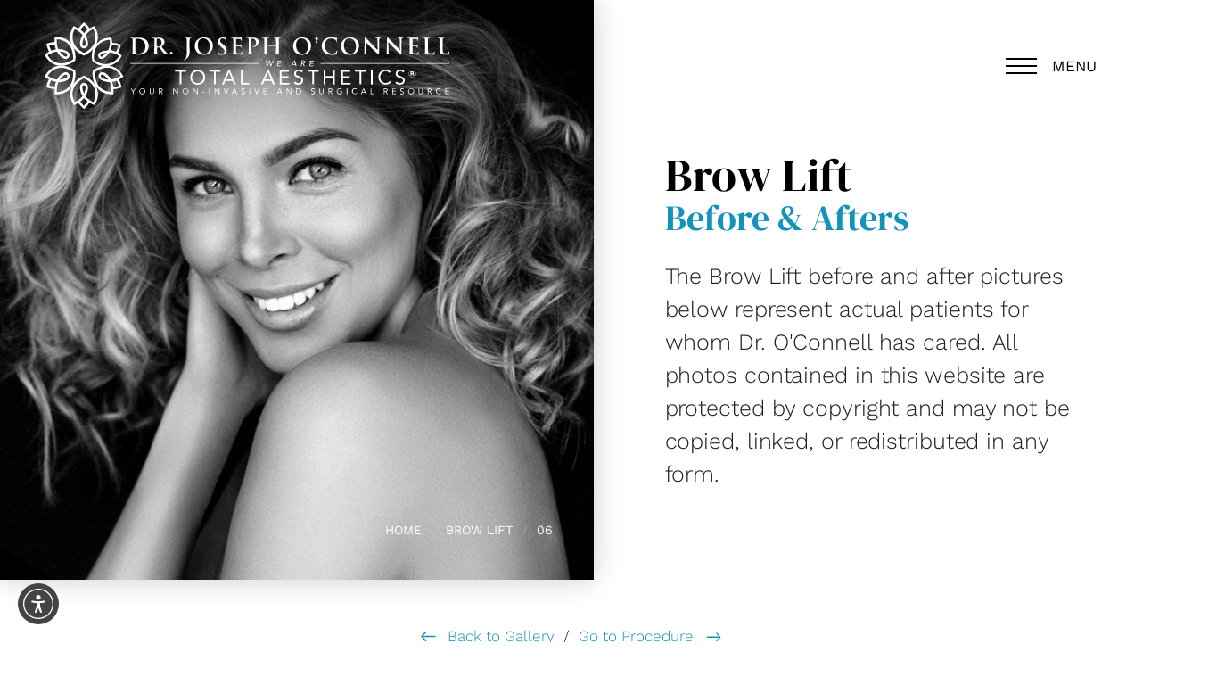

--- FILE ---
content_type: image/svg+xml
request_url: https://www.plasticsurgeryct.com/assets/img/arrow-left.svg
body_size: -197
content:
<svg width="25" height="16" viewBox="0 0 25 16" fill="none" xmlns="http://www.w3.org/2000/svg">
<path d="M0.5 7.3C0.5 7.4 0.5 7.4 0.5 7.3C0.5 7.4 0.5 7.4 0.5 7.4C0.5 7.4 0.5 7.4 0.5 7.5V7.6V7.7V7.8V7.9V8V8.1V8.2V8.3V8.4V8.5C0.5 8.5 0.5 8.5 0.5 8.6C0.5 8.6 0.5 8.6 0.5 8.7C0.5 8.7 0.5 8.7 0.6 8.8L7.4 15.6C7.8 16 8.5 16 8.9 15.6C9.3 15.2 9.3 14.5 8.9 14.1L3.9 9.1H23.6C24.2 9.1 24.7 8.6 24.7 8C24.7 7.4 24.2 6.9 23.6 6.9H3.9L8.9 1.9C9.3 1.5 9.3 0.799998 8.9 0.399998C8.7 0.199998 8.5 0.0999985 8.2 0.0999985C7.9 0.0999985 7.7 0.199998 7.5 0.399998L0.5 7.3C0.6 7.3 0.6 7.3 0.5 7.3Z" fill="#1392BC"/>
</svg>


--- FILE ---
content_type: image/svg+xml
request_url: https://www.plasticsurgeryct.com/assets/img/logo-white.svg
body_size: 22777
content:
<svg width="455" height="98" viewBox="0 0 455 98" fill="none" xmlns="http://www.w3.org/2000/svg">
<path d="M59.3666 13.0167C58.663 8.97094 56.3762 5.27702 56.2882 5.10112L55.6726 4.13367L54.6172 4.66137L53.4739 5.18907C53.298 5.27702 52.0667 5.89268 50.4836 6.86013C48.4608 3.43007 45.2944 0.879504 45.1185 0.703603L44.239 0L43.3596 0.791554L42.4801 1.67106C42.3922 1.75901 40.1934 3.95777 38.5224 6.50833C38.4344 6.59628 38.2585 6.86013 38.0826 7.03603C37.2911 6.59628 36.2357 5.89268 34.8285 5.27702C34.4766 5.10112 34.0369 4.92522 33.6851 4.74932L32.6297 4.22162L32.014 5.18907C31.9261 5.36497 29.6393 9.05889 28.9357 13.1046C27.7044 20.0527 29.8152 26.4731 35.1802 31.5742C39.1379 35.3561 43.5355 37.1151 43.7114 37.203L44.0631 37.291L44.415 37.203C44.5909 37.1151 48.9884 35.3561 52.9461 31.5742C58.487 26.3851 60.5979 20.0527 59.3666 13.0167ZM40.4572 8.35529C40.6331 8.17939 40.721 7.91554 40.809 7.82759C42.3041 5.54088 44.3271 3.51802 44.415 3.43007C45.4705 4.39752 47.1414 6.15653 48.3727 8.17939C48.2848 8.17939 48.2848 8.26734 48.1968 8.26734C46.7896 9.32274 45.4704 10.642 44.239 12.1372C43.0957 10.642 41.7765 9.41069 40.3693 8.35529C40.3693 8.44324 40.4572 8.44324 40.4572 8.35529ZM44.239 17.0624C45.1185 19.0852 46.8777 23.6587 45.8223 25.6815C45.8223 25.7695 45.3824 26.3851 44.5029 26.561C44.4149 26.561 44.327 26.561 44.239 26.561C44.1511 26.561 44.0632 26.561 43.9753 26.561C43.1837 26.3851 42.7439 25.7695 42.6559 25.6815C41.7764 23.7466 43.4475 18.9973 44.239 17.0624ZM51.2752 29.5513C48.5487 32.1898 45.4704 33.773 44.239 34.3007C42.9198 33.685 39.9295 32.1019 37.203 29.5513C32.4537 25.0659 30.6068 19.6129 31.6622 13.4564C32.102 11.0818 33.1574 8.79504 33.861 7.47578C34.0369 7.56374 36.5875 8.79504 38.6983 10.4661C40.4573 11.7854 41.7764 13.3685 42.6559 14.5118C42.6559 14.5998 42.5681 14.5998 42.5681 14.5998C40.8091 16.8865 38.6983 23.8346 40.3693 27.0008C40.3693 27.0887 41.3368 28.7598 43.5355 29.1995C43.6235 29.1995 43.7114 29.1995 43.7994 29.1995H44.1512H44.239H44.3271H44.6788C44.7667 29.1995 44.8547 29.1995 44.9426 29.1995C47.0535 28.8477 48.0209 27.0887 48.1089 27.0008C49.7799 23.9225 47.7571 16.8865 45.9101 14.5998L45.8223 14.5118C46.7018 13.3685 48.0209 11.8733 49.7799 10.4661C51.8907 8.79504 54.4413 7.56374 54.6172 7.47578C55.3208 8.79504 56.3763 11.0818 56.8161 13.4564C57.8715 19.7009 56.0245 25.0659 51.2752 29.5513Z" fill="white"/>
<path d="M33.8609 32.3655C32.1019 25.1535 27.7044 20.0524 21.0201 17.6778C17.1503 16.2706 12.7528 16.3585 12.5769 16.3585H11.4336L11.3456 17.5019L11.2577 18.7332C11.2577 18.9091 11.1697 20.3163 11.1697 22.1632C7.21193 22.2512 3.34212 23.6584 3.16621 23.7463L2.02286 24.1861L2.28671 25.3294C2.28671 25.3294 2.63851 26.4728 2.63851 26.5608C2.63851 26.6487 3.43007 29.727 4.83727 32.3655C4.92522 32.4534 5.01317 32.7173 5.10112 32.9811C4.30957 33.4209 3.16621 34.0365 1.93491 34.916C1.58311 35.1799 1.23131 35.3558 0.879504 35.6196L0 36.2353L0.527702 37.2907C0.615653 37.4666 2.72646 41.2485 5.80473 43.9749C11.1697 48.5484 17.8539 49.8676 24.89 47.7568C30.167 46.1737 33.8609 43.2713 34.0368 43.1834L34.3007 43.0075L34.3886 42.6557C34.4766 42.3918 35.1802 37.7305 33.8609 32.3655ZM11.3456 24.8897C11.3456 24.9776 11.3456 25.0656 11.3456 25.0656C11.6095 26.8246 12.0492 28.6716 12.7528 30.4306C10.9059 30.6944 9.14684 31.2221 7.56374 31.8378C7.56374 31.8378 7.56373 31.7498 7.47578 31.7498C7.38783 31.486 7.29988 31.3101 7.21193 31.2221C5.98063 28.8475 5.27702 26.0331 5.18907 25.9451C6.59628 25.5053 9.05889 24.8897 11.3456 24.8897ZM31.926 41.5123C30.7826 42.3039 27.8803 44.1508 24.2743 45.2062C17.9419 47.0532 12.401 45.9978 7.56374 41.9521C5.71678 40.369 4.30957 38.3461 3.51802 37.0269C3.60597 36.9389 5.98063 35.3558 8.53119 34.3004C10.554 33.4209 12.5769 33.0691 13.9841 32.8932C13.9841 32.9811 14.0721 32.9811 14.0721 33.0691C15.1275 35.7955 20.1406 41.0726 23.6587 41.1605C23.7466 41.1605 25.6815 41.1605 27.0887 39.4895C27.1767 39.4015 27.1767 39.3136 27.2646 39.2256L27.4405 38.9618C27.4405 38.9618 27.4405 38.9618 27.4405 38.8738C27.4405 38.8738 27.4405 38.8738 27.4405 38.7859L27.6164 38.522C27.6164 38.4341 27.7044 38.3461 27.7044 38.2582C28.408 36.2353 27.4405 34.4763 27.3526 34.4763C25.5056 31.486 18.3816 29.727 15.5672 30.1667C15.5672 30.1667 15.4793 30.1667 15.3913 30.1667C14.8636 28.8475 14.16 26.9126 13.8962 24.7138C13.5444 22.0753 13.7203 19.1729 13.7203 19.085C15.2154 19.1729 17.766 19.3488 19.9647 20.2283C25.8574 22.3391 29.6393 26.6487 31.1344 33.0691C32.1898 36.6751 32.0139 40.0172 31.926 41.5123ZM16.9744 32.8052C19.1732 32.9811 24.0105 33.8606 25.2418 35.7955C25.2418 35.8835 25.5936 36.5871 25.3297 37.3787C25.3297 37.4666 25.2418 37.5546 25.2418 37.6425C25.1538 37.7305 25.1538 37.8184 25.0659 37.8184C24.5382 38.4341 23.8346 38.522 23.6587 38.522C21.4599 38.2582 18.2057 34.4763 16.9744 32.8052Z" fill="white"/>
<path d="M34.4766 54.6176L34.3886 54.2658L34.1248 54.0899C33.9489 54.002 30.2549 51.0996 24.9779 49.5165C17.8539 47.4057 11.2577 48.725 5.89268 53.2984C2.72646 55.9369 0.703603 59.8067 0.615653 59.9826L0 60.8621L0.967454 61.5657L1.93491 62.2693C2.11081 62.3573 3.25417 63.1488 4.83727 64.0283C2.90236 67.5463 2.19876 71.5921 2.19876 71.68L2.02286 72.9113L3.16621 73.2631L4.30957 73.6149C4.39752 73.6149 7.38783 74.4944 10.4661 74.6703C10.554 74.6703 10.8179 74.6703 11.1697 74.7583C11.1697 75.6378 11.1697 76.957 11.2577 78.4522C11.2577 78.892 11.3456 79.2437 11.3456 79.6835L11.4336 80.8269H12.5769C12.7528 80.8269 17.1503 80.9148 21.0201 79.5076C27.7044 77.1329 32.1019 72.0318 33.8609 64.8199C35.1802 59.4549 34.4766 54.7935 34.4766 54.6176ZM11.4336 71.9439H11.3456C11.0818 71.9439 10.8179 71.9439 10.7299 71.8559C8.00349 71.68 5.27702 70.9764 5.10112 70.9764C5.45293 69.5692 6.06858 67.1945 7.29988 65.1717C7.38783 65.1717 7.38783 65.2596 7.47578 65.2596C9.14684 65.9632 10.9059 66.403 12.8408 66.7548C12.1372 68.5138 11.6095 70.2728 11.4336 71.9439ZM31.3103 64.2042C29.8152 70.6246 26.0333 74.9342 20.1406 77.045C17.8539 77.8365 15.3913 78.1004 13.8962 78.1883C13.8962 78.0124 13.6323 75.198 14.0721 72.5595C14.3359 70.3608 15.0395 68.4259 15.5672 67.1066C15.6552 67.1066 15.6552 67.1066 15.7431 67.1066C18.6455 67.5463 25.6815 65.8753 27.5285 62.797C27.5285 62.7091 28.5839 61.038 27.8803 59.0152C27.8803 58.9272 27.7923 58.8393 27.7923 58.7513L27.6164 58.4875C27.6164 58.4875 27.6164 58.4875 27.6164 58.3995C27.6164 58.3995 27.6164 58.3995 27.6164 58.3116L27.2646 57.8718C27.1767 57.7839 27.1767 57.6959 27.0887 57.6079C25.6815 55.9369 23.7466 55.9369 23.6587 55.9369C20.1406 56.0248 15.1275 61.3019 14.0721 64.0283C14.0721 64.0283 14.0721 64.1163 13.9841 64.2042C12.5769 64.0283 10.554 63.6765 8.53119 62.797C6.06858 61.7416 3.69392 60.1585 3.51802 60.0706C4.30957 58.8393 5.80473 56.7284 7.65169 55.1453C12.401 51.0996 18.0298 50.0442 24.3623 51.8912C27.9682 52.9466 30.8706 54.7935 32.014 55.5851C32.014 57.0802 32.1898 60.5103 31.3103 64.2042ZM16.9744 64.2922C18.2937 62.5332 21.3719 58.6634 23.6587 58.6634C23.7466 58.6634 24.5382 58.7513 25.0659 59.367C25.1538 59.4549 25.1538 59.4549 25.2418 59.5429C25.3297 59.6308 25.3297 59.7188 25.3297 59.8067C25.5936 60.5983 25.3297 61.2139 25.2418 61.3898C23.9225 63.1488 18.9973 64.0283 16.9744 64.2922Z" fill="white"/>
<path d="M53.122 65.6992C49.1643 61.9173 44.7668 60.1583 44.5909 60.0704L44.2391 59.9824L43.8873 60.0704C43.7114 60.1583 39.3138 61.9173 35.3561 65.6992C29.9911 70.8003 27.7923 77.1328 29.1116 84.1688C29.8152 88.2145 32.1019 91.9084 32.1898 92.0843L32.8055 93.0518L33.8609 92.5241L35.0043 91.9964C35.1802 91.9084 36.4115 91.2928 37.9946 90.3253C40.0174 93.7554 43.1836 96.3059 43.3595 96.4818L44.2391 97.1854L45.1186 96.3939L45.9981 95.5144C46.086 95.4264 48.2848 93.2277 49.9558 90.6771C50.0438 90.5892 50.2197 90.3253 50.3956 90.1494C51.1871 90.5892 52.2425 91.2928 53.6497 91.9084C54.0015 92.0843 54.4413 92.2602 54.7931 92.4361L55.8485 92.9638L56.4642 91.9964C56.5521 91.8205 58.8388 88.1265 59.5424 84.0808C60.5978 77.1327 58.487 70.7124 53.122 65.6992ZM48.0209 88.7422C47.845 88.9181 47.7571 89.182 47.6691 89.2699C46.174 91.5566 44.1511 93.5795 44.0632 93.6674C43.0077 92.7 41.3367 90.941 40.1054 88.9181C40.1933 88.9181 40.1933 88.8302 40.2813 88.8302C41.6885 87.7747 43.0077 86.4555 44.2391 84.9603C45.3824 86.4555 46.7017 87.6868 48.1089 88.7422C48.0209 88.7422 48.0209 88.7422 48.0209 88.7422ZM44.2391 80.0351C43.3595 78.0123 41.6005 73.4388 42.6559 71.416C42.6559 71.328 43.0957 70.7124 43.9752 70.5365C44.0632 70.5365 44.1511 70.5365 44.2391 70.5365C44.327 70.5365 44.415 70.5365 44.5029 70.5365C45.2945 70.7124 45.7342 71.328 45.8222 71.416C46.7017 73.4388 45.0306 78.1002 44.2391 80.0351ZM56.816 83.6411C56.3762 86.0157 55.3208 88.3025 54.6172 89.6217C54.4413 89.5338 51.8907 88.3025 49.7799 86.6314C48.0209 85.3121 46.7017 83.729 45.8222 82.5857C45.8222 82.4977 45.9101 82.4977 45.9101 82.4977C47.6691 80.211 49.7799 73.2629 48.1089 70.0967C48.1089 70.0088 47.1414 68.3377 44.9427 67.898C44.8547 67.898 44.7668 67.898 44.6788 67.898H44.327H44.2391H44.1511H43.7993C43.7114 67.898 43.6234 67.898 43.5355 67.898C41.4246 68.2498 40.4572 70.0088 40.3692 70.0967C38.6982 73.175 40.721 80.211 42.568 82.4977L42.6559 82.5857C41.7764 83.729 40.4572 85.2242 38.6982 86.6314C36.5874 88.3025 34.0368 89.5338 33.8609 89.6217C33.1573 88.3025 32.1019 86.0157 31.6621 83.6411C30.5188 77.4845 32.3657 72.1196 37.203 67.5462C39.9295 64.9076 43.0077 63.3245 44.2391 62.7968C45.5583 63.4125 48.5486 64.9956 51.2751 67.5462C56.0244 72.1196 57.8714 77.4845 56.816 83.6411Z" fill="white"/>
<path d="M87.8625 59.8937C87.7745 59.7178 85.6637 55.936 82.5854 53.2095C77.2205 48.6361 70.5362 47.3168 63.5002 49.4276C58.2232 51.0108 54.5293 53.9131 54.3534 54.0011L54.0895 54.177L54.0016 54.5288C54.0016 54.7047 53.2979 59.366 54.6172 64.731C56.3762 71.9429 60.7737 77.0441 67.458 79.4187C71.3278 80.8259 75.7253 80.738 75.9012 80.738H77.0446L77.1325 79.5946L77.2205 78.3633C77.2205 78.1874 77.3084 76.7802 77.3084 74.9333C81.2662 74.8453 85.136 73.4381 85.3119 73.3502L86.4552 72.9104L86.1914 71.767C86.1914 71.767 85.8396 70.6237 85.8396 70.5357C85.8396 70.4478 85.048 67.3695 83.6408 64.731C83.5529 64.6431 83.4649 64.3792 83.377 64.1154C84.1685 63.6756 85.3119 63.06 86.5432 62.1805C86.895 61.9166 87.2468 61.7407 87.5986 61.4769L88.5661 60.7732L87.8625 59.8937ZM77.0446 72.2948C77.0446 72.2068 77.0446 72.1189 77.0446 72.1189C76.7807 70.2719 76.341 68.5129 75.6374 66.7539C77.4843 66.49 79.2433 65.9623 80.8264 65.3467C80.8264 65.3467 80.8264 65.4346 80.9144 65.4346C81.0023 65.6985 81.0903 65.8744 81.1782 65.9623C82.4095 68.337 83.1131 71.1514 83.2011 71.2393C81.7939 71.6791 79.4192 72.2948 77.0446 72.2948ZM80.0349 62.7961C78.012 63.6756 75.9892 64.0274 74.5819 64.2033C74.5819 64.1154 74.494 64.1154 74.494 64.0274C73.4386 61.301 68.4254 56.0239 64.9074 55.936C64.8195 55.936 62.8845 55.936 61.4773 57.607C61.3894 57.695 61.3894 57.7829 61.3014 57.8709L61.1255 58.1347C61.1255 58.1347 61.1255 58.1347 61.1255 58.2227C61.1255 58.2227 61.1255 58.2227 61.1255 58.3106L60.9496 58.5745C60.9496 58.6624 60.8617 58.7504 60.8617 58.8383C60.1581 60.8612 61.1255 62.6202 61.2135 62.6202C63.0604 65.6105 70.1844 67.3695 72.9988 66.9298C72.9988 66.9298 73.0868 66.9298 73.1747 66.9298C73.7024 68.249 74.406 70.1839 74.6699 72.3827C75.0217 75.0212 74.8458 77.9236 74.8458 78.0115C73.3506 77.9236 70.8001 77.7477 68.6013 76.8682C62.7086 74.7574 58.9268 70.4478 57.4316 64.0274C56.5521 60.3335 56.728 56.9034 56.816 55.4962C57.9593 54.7047 60.8617 52.8577 64.4677 51.8023C70.8001 49.9554 76.341 51.0108 81.1782 55.0565C83.0252 56.6396 84.5203 58.6624 85.3119 59.9817C84.8721 60.1576 82.4975 61.8287 80.0349 62.7961ZM71.5037 64.2913C69.3049 64.1154 64.4676 63.2359 63.2363 61.301C63.2363 61.213 62.8845 60.5094 63.1484 59.7178C63.1484 59.6299 63.2363 59.5419 63.2363 59.454C63.3243 59.366 63.3243 59.2781 63.4122 59.2781C63.9399 58.6624 64.6435 58.5745 64.8194 58.5745C66.9303 58.9263 70.1844 62.7082 71.5037 64.2913Z" fill="white"/>
<path d="M63.0604 19.9647C66.4025 18.1178 70.0965 17.2383 73.8783 17.2383C74.6699 17.2383 75.1096 17.5021 75.2855 18.2937C75.4614 19.525 75.7253 20.6683 75.7253 21.8997C75.8132 22.8671 76.165 23.131 77.0445 23.131C79.5072 23.131 81.7939 23.6587 84.0806 24.6261C85.4878 25.2418 85.6637 25.4177 85.2239 26.8249C84.5203 28.9357 83.7288 31.0465 82.7613 33.1573C82.4975 33.8609 82.4975 34.1248 83.1131 34.5645C84.0806 35.1802 84.9601 35.9717 85.9275 36.6753C86.5432 37.1151 86.6311 37.6428 86.2793 38.3464C81.618 46.7896 72.2073 50.7474 63.3243 48.5486C59.8942 47.7571 56.8159 46.174 54.1774 43.7993C53.7377 43.4475 53.3859 42.8318 53.2979 42.2162C51.8028 33.773 54.3533 26.8249 61.0376 21.3719C61.6532 20.9322 62.3568 20.4924 63.0604 19.9647ZM64.1158 22.2515C61.8291 23.4828 59.8063 25.4177 58.2232 27.7923C55.4087 31.926 54.969 36.6753 55.4087 41.5126C55.4087 41.8644 55.6726 42.2162 55.9364 42.3921C60.8617 45.9981 66.1387 47.845 72.2952 46.2619C76.7807 45.1186 80.4746 42.6559 83.1131 38.6982C83.4649 38.1705 83.6408 37.7307 82.9372 37.291C80.3867 35.444 77.4843 34.3886 74.406 33.8609C72.9988 33.5971 72.2073 34.0368 71.4157 35.2681C69.9206 37.4669 68.0736 39.4018 65.611 40.6331C63.5002 41.6885 61.0376 40.809 60.246 38.6982C59.4545 36.5874 60.334 34.5645 62.6207 33.4212C64.9953 32.1898 67.5459 31.838 70.0965 31.5742C70.888 31.4862 71.3278 31.1344 71.6796 30.4308C72.9988 27.2646 73.6145 24.0984 73.2627 20.6683C73.1747 19.9647 72.9109 19.7888 72.2073 19.7888C69.4808 19.7888 66.8423 20.6683 64.1158 22.2515ZM74.494 31.0465C75.9891 31.5742 77.7481 32.1898 79.5951 32.7176C79.859 32.8055 80.4746 32.5417 80.6505 32.1898C81.3541 30.6067 82.0577 29.0236 82.6734 27.3526C82.9372 26.8249 82.6734 26.3851 82.0577 26.2972C80.1228 26.0333 78.2758 25.6815 76.3409 25.4177C76.0771 25.4177 75.5494 25.7695 75.4614 26.0333C75.1096 27.7923 74.8458 29.5513 74.494 31.0465ZM69.4808 34.3886C69.3929 34.3007 69.3049 34.1248 69.217 34.0368C68.6892 34.1248 68.1615 34.2127 67.6338 34.3886C66.3146 34.8284 64.9953 35.3561 63.6761 35.8838C62.7966 36.2356 62.3568 37.291 62.6207 37.9066C62.8845 38.5223 63.9399 38.8741 64.6435 38.3464C66.2266 37.0271 67.8097 35.7079 69.4808 34.3886Z" fill="white"/>
<path d="M446.436 24.5396C446.436 20.7577 446.436 20.0541 446.524 19.2625C446.612 18.383 446.788 17.9433 447.404 17.8553C447.668 17.7674 448.107 17.7674 448.371 17.7674C448.635 17.7674 448.811 17.6794 448.811 17.5035C448.811 17.3276 448.635 17.2397 448.283 17.2397C447.316 17.2397 445.469 17.3276 444.853 17.3276C444.15 17.3276 442.654 17.2397 441.423 17.2397C441.071 17.2397 440.895 17.3276 440.895 17.5035C440.895 17.6794 441.071 17.7674 441.335 17.7674C441.687 17.7674 441.951 17.7674 442.127 17.8553C442.918 18.0312 443.182 18.471 443.182 19.2625C443.27 20.0541 443.27 20.7577 443.27 24.5396V28.9371C443.27 31.2238 443.27 33.1587 443.182 34.2141C443.094 34.9177 442.918 35.4454 442.478 35.6213C442.215 35.7093 441.951 35.7093 441.599 35.7093C441.335 35.7093 441.159 35.7972 441.159 35.8852C441.159 36.0611 441.335 36.149 441.687 36.149C442.215 36.149 442.83 36.0611 443.446 36.0611C444.062 36.0611 444.589 36.0611 444.853 36.0611C445.909 36.0611 446.788 36.0611 447.931 36.149C449.075 36.149 450.306 36.237 452.153 36.237C453.472 36.237 453.56 36.149 453.736 35.5334C453.912 34.8298 454.088 32.9828 454.088 32.631C454.088 32.3671 454.088 32.1912 453.912 32.1912C453.736 32.1912 453.648 32.3671 453.648 32.543C453.56 32.9828 453.296 33.6864 453.033 34.0382C452.417 34.7418 451.449 34.7418 450.13 34.7418C448.195 34.7418 447.58 34.5659 447.14 34.2141C446.612 33.7744 446.612 32.0153 446.612 28.8491V24.5396H446.436ZM429.902 24.5396C429.902 20.7577 429.902 20.0541 429.99 19.2625C430.077 18.383 430.253 17.9433 430.869 17.8553C431.133 17.7674 431.573 17.7674 431.836 17.7674C432.1 17.7674 432.276 17.6794 432.276 17.5035C432.276 17.3276 432.1 17.2397 431.749 17.2397C430.781 17.2397 428.934 17.3276 428.318 17.3276C427.615 17.3276 426.12 17.2397 424.888 17.2397C424.537 17.2397 424.361 17.3276 424.361 17.5035C424.361 17.6794 424.537 17.7674 424.8 17.7674C425.152 17.7674 425.416 17.7674 425.592 17.8553C426.384 18.0312 426.647 18.471 426.647 19.2625C426.735 20.0541 426.735 20.7577 426.735 24.5396V28.9371C426.735 31.2238 426.735 33.1587 426.647 34.2141C426.559 34.9177 426.384 35.4454 425.944 35.6213C425.68 35.7093 425.416 35.7093 425.064 35.7093C424.8 35.7093 424.625 35.7972 424.625 35.8852C424.625 36.0611 424.8 36.149 425.152 36.149C425.68 36.149 426.296 36.0611 426.911 36.0611C427.527 36.0611 428.055 36.0611 428.318 36.0611C429.374 36.0611 430.253 36.0611 431.397 36.149C432.54 36.149 433.771 36.237 435.618 36.237C436.938 36.237 437.026 36.149 437.201 35.5334C437.377 34.8298 437.553 32.9828 437.553 32.631C437.553 32.3671 437.553 32.1912 437.377 32.1912C437.201 32.1912 437.113 32.3671 437.113 32.543C437.026 32.9828 436.762 33.6864 436.498 34.0382C435.882 34.7418 434.915 34.7418 433.595 34.7418C431.661 34.7418 431.045 34.5659 430.605 34.2141C430.077 33.7744 430.077 32.0153 430.077 28.8491V24.5396H429.902ZM409.497 28.8491C409.497 31.1358 409.497 33.0708 409.409 34.1262C409.321 34.8298 409.145 35.3575 408.706 35.5334C408.442 35.6213 408.178 35.6213 407.826 35.6213C407.562 35.6213 407.386 35.7093 407.386 35.7972C407.386 35.9731 407.562 36.0611 407.914 36.0611C408.442 36.0611 409.057 35.9731 409.673 35.9731C410.289 35.9731 410.816 35.9731 411.08 35.9731C411.784 35.9731 412.575 35.9731 413.631 36.0611C414.686 36.0611 416.093 36.149 417.94 36.149C418.908 36.149 419.084 36.149 419.26 35.5334C419.348 35.0057 419.611 33.3346 419.611 32.8069C419.611 32.543 419.611 32.3671 419.435 32.3671C419.26 32.3671 419.172 32.4551 419.172 32.7189C418.996 33.7744 418.732 34.3021 418.028 34.5659C417.413 34.8298 416.357 34.8298 415.654 34.8298C413.103 34.8298 412.751 34.478 412.663 32.7189C412.663 32.0153 412.663 29.7286 412.663 28.8491V26.9142C412.663 26.7383 412.663 26.6504 412.839 26.6504C413.455 26.6504 415.917 26.6504 416.357 26.7383C417.237 26.8263 417.589 27.1781 417.764 27.7058C417.852 28.0576 417.852 28.3214 417.852 28.5853C417.852 28.6732 417.94 28.8491 418.116 28.8491C418.38 28.8491 418.38 28.5853 418.38 28.4094C418.38 28.2335 418.468 27.266 418.468 26.7383C418.556 25.507 418.644 25.0673 418.644 24.8914C418.644 24.7155 418.556 24.7155 418.468 24.7155C418.38 24.7155 418.204 24.8034 418.028 25.0673C417.764 25.3311 417.413 25.4191 416.797 25.4191C416.181 25.507 413.367 25.507 412.839 25.507C412.663 25.507 412.663 25.4191 412.663 25.2432V18.9107C412.663 18.7348 412.751 18.6469 412.839 18.6469C413.367 18.6469 415.917 18.7348 416.357 18.7348C417.589 18.9107 417.852 19.1746 418.028 19.6143C418.116 19.8782 418.204 20.3179 418.204 20.4938C418.204 20.7577 418.292 20.8456 418.468 20.8456C418.644 20.8456 418.732 20.6697 418.732 20.5818C418.82 20.3179 418.82 19.1746 418.82 18.9107C418.908 17.7674 418.996 17.5035 418.996 17.3276C418.996 17.2397 418.996 17.0638 418.82 17.0638C418.732 17.0638 418.556 17.1517 418.38 17.1517C418.204 17.2397 417.764 17.2397 417.325 17.3276C416.885 17.3276 411.872 17.3276 411.08 17.3276C410.728 17.3276 410.201 17.3276 409.497 17.2397C408.881 17.2397 408.178 17.2397 407.474 17.2397C407.122 17.2397 406.947 17.3276 406.947 17.5035C406.947 17.6794 407.122 17.7674 407.386 17.7674C407.738 17.7674 408.178 17.7674 408.354 17.8553C409.145 18.0312 409.409 18.471 409.409 19.2625C409.497 20.0541 409.497 20.7577 409.497 24.5396V28.8491ZM385.575 22.2528C386.102 22.6926 388.829 25.8588 391.555 28.4973C394.106 31.0479 397.36 34.3021 398.943 35.7972C399.207 36.0611 399.559 36.3249 399.823 36.3249C400.086 36.3249 400.174 36.0611 400.174 35.5334L400.438 19.7902C400.438 18.383 400.702 17.8553 401.318 17.6794C401.582 17.5915 401.845 17.5915 402.021 17.5915C402.285 17.5915 402.461 17.5035 402.461 17.3276C402.461 17.1517 402.197 17.0638 401.845 17.0638C400.614 17.0638 399.647 17.1517 399.383 17.1517C398.855 17.1517 397.624 17.0638 396.392 17.0638C396.041 17.0638 395.777 17.0638 395.777 17.3276C395.777 17.5035 395.865 17.5915 396.217 17.5915C396.568 17.5915 397.184 17.5915 397.536 17.7674C398.151 18.0312 398.327 18.471 398.415 19.9661L398.679 31.1358H398.591C398.151 30.6961 394.809 27.1781 393.138 25.4191C389.532 21.8131 385.75 17.7674 385.399 17.4156C384.959 16.9758 384.783 16.624 384.519 16.624C384.255 16.624 384.167 16.9758 384.167 17.5035L383.816 32.4551C383.816 34.6539 383.728 35.3575 383.024 35.5334C382.672 35.6213 382.232 35.6213 381.881 35.6213C381.617 35.6213 381.441 35.7093 381.441 35.7972C381.441 36.0611 381.705 36.0611 381.969 36.0611C383.288 36.0611 384.431 35.9731 384.695 35.9731C385.135 35.9731 386.19 36.0611 387.773 36.0611C388.125 36.0611 388.389 35.9731 388.389 35.7972C388.389 35.6213 388.213 35.6213 387.949 35.6213C387.509 35.6213 387.07 35.6213 386.63 35.4454C386.102 35.2695 385.838 34.6539 385.75 32.7189L385.575 22.2528ZM360.509 22.2528C361.036 22.6926 363.763 25.8588 366.489 28.4973C369.04 31.0479 372.294 34.3021 373.877 35.7972C374.141 36.0611 374.493 36.3249 374.757 36.3249C375.021 36.3249 375.108 36.0611 375.108 35.5334L375.372 19.7902C375.372 18.383 375.636 17.8553 376.252 17.6794C376.516 17.5915 376.78 17.5915 376.955 17.5915C377.219 17.5915 377.395 17.5035 377.395 17.3276C377.395 17.1517 377.131 17.0638 376.78 17.0638C375.548 17.0638 374.581 17.1517 374.317 17.1517C373.789 17.1517 372.558 17.0638 371.327 17.0638C370.975 17.0638 370.711 17.0638 370.711 17.3276C370.711 17.5035 370.799 17.5915 371.151 17.5915C371.503 17.5915 372.118 17.5915 372.47 17.7674C373.086 18.0312 373.262 18.471 373.349 19.9661L373.613 31.1358H373.525C373.086 30.6961 369.743 27.1781 368.072 25.4191C364.466 21.8131 360.685 17.7674 360.333 17.4156C359.893 16.9758 359.717 16.624 359.453 16.624C359.189 16.624 359.102 16.9758 359.102 17.5035L358.75 32.4551C358.75 34.6539 358.662 35.3575 357.958 35.5334C357.606 35.6213 357.167 35.6213 356.815 35.6213C356.551 35.6213 356.375 35.7093 356.375 35.7972C356.375 36.0611 356.639 36.0611 356.903 36.0611C358.222 36.0611 359.365 35.9731 359.629 35.9731C360.069 35.9731 361.124 36.0611 362.707 36.0611C363.059 36.0611 363.323 35.9731 363.323 35.7972C363.323 35.6213 363.147 35.6213 362.883 35.6213C362.444 35.6213 362.004 35.6213 361.564 35.4454C361.036 35.2695 360.773 34.6539 360.685 32.7189L360.509 22.2528ZM343.446 35.1816C338.697 35.1816 335.795 31.0479 335.795 25.8588C335.795 19.7023 339.049 18.0312 341.951 18.0312C345.997 18.0312 349.251 21.4613 349.251 27.0901C349.251 34.39 345.205 35.1816 343.446 35.1816ZM342.391 36.5008C348.723 36.5008 352.681 32.0153 352.681 26.2986C352.681 20.5818 348.811 16.9758 342.655 16.9758C335.179 16.9758 332.365 22.5167 332.365 26.7383C332.365 31.1358 335.267 36.5008 342.391 36.5008ZM322.602 36.5008C324.185 36.5008 326.12 36.3249 327.088 35.8852C327.527 35.7093 327.615 35.6213 327.703 35.1816C327.967 34.3021 328.231 32.1912 328.231 31.8394C328.231 31.6635 328.143 31.4876 327.967 31.4876C327.791 31.4876 327.703 31.5756 327.615 32.0153C327.527 32.4551 327.176 33.1587 326.736 33.6864C325.768 34.8298 324.361 35.0936 322.162 35.0936C318.82 35.0936 314.335 32.1912 314.335 26.2106C314.335 23.836 314.774 21.4613 316.621 19.7902C317.677 18.8228 319.172 18.2071 321.283 18.2071C323.57 18.2071 325.504 18.9107 326.296 19.7902C326.912 20.4059 327.263 21.2854 327.263 22.0769C327.263 22.4288 327.351 22.6047 327.527 22.6047C327.791 22.6047 327.791 22.4288 327.791 21.989C327.879 21.4613 327.791 20.142 327.879 19.2625C327.967 18.383 327.967 18.1192 327.967 17.8553C327.967 17.6794 327.879 17.5915 327.615 17.5915C326.912 17.5035 326.032 17.3276 325.153 17.1517C324.009 16.9758 323.13 16.8879 321.547 16.8879C317.853 16.8879 315.478 17.8553 313.719 19.5264C311.344 21.7251 310.817 24.6275 310.817 26.3865C310.817 28.7612 311.432 31.5756 313.895 33.7744C316.27 35.7093 319.172 36.5008 322.602 36.5008ZM303.429 18.383C303.429 18.7348 304.484 19.0866 304.484 20.5818C304.484 21.1974 304.308 21.8131 303.781 22.7806C303.693 22.8685 303.605 23.0444 303.605 23.2203C303.605 23.3083 303.693 23.4842 303.781 23.4842C303.957 23.4842 304.045 23.3083 304.22 23.2203C305.1 22.2528 305.892 20.6697 306.155 19.8782C306.331 19.4384 306.507 18.9107 306.507 18.6469C306.507 18.383 306.419 17.9433 305.979 17.3276C305.628 16.7999 305.54 16.712 305.364 16.712C304.572 16.712 303.429 17.5915 303.429 18.383ZM289.709 35.1816C284.959 35.1816 282.057 31.0479 282.057 25.8588C282.057 19.7023 285.311 18.0312 288.213 18.0312C292.259 18.0312 295.513 21.4613 295.513 27.0901C295.513 34.39 291.468 35.1816 289.709 35.1816ZM288.653 36.5008C294.986 36.5008 298.943 32.0153 298.943 26.2986C298.943 20.5818 295.074 16.9758 288.917 16.9758C281.441 16.9758 278.627 22.5167 278.627 26.7383C278.627 31.1358 281.529 36.5008 288.653 36.5008ZM249.955 25.2432C249.867 25.2432 249.779 25.1552 249.779 25.0673V24.5396C249.779 20.7577 249.779 20.0541 249.867 19.2625C249.955 18.383 250.131 17.9433 250.747 17.8553C251.01 17.7674 251.274 17.7674 251.45 17.7674C251.714 17.7674 251.89 17.6794 251.89 17.5035C251.89 17.3276 251.714 17.2397 251.362 17.2397C250.395 17.2397 248.812 17.3276 248.196 17.3276C247.492 17.3276 245.997 17.2397 244.59 17.2397C244.238 17.2397 244.062 17.3276 244.062 17.5035C244.062 17.6794 244.238 17.7674 244.502 17.7674C244.854 17.7674 245.294 17.7674 245.47 17.8553C246.261 18.0312 246.525 18.471 246.525 19.2625C246.613 20.0541 246.613 20.7577 246.613 24.5396V28.9371C246.613 31.2238 246.613 33.1587 246.525 34.2141C246.437 34.9177 246.261 35.4454 245.821 35.6213C245.558 35.7093 245.294 35.7093 244.942 35.7093C244.678 35.7093 244.502 35.7972 244.502 35.8852C244.502 36.0611 244.678 36.149 245.03 36.149C245.997 36.149 247.58 36.0611 248.196 36.0611C248.9 36.0611 250.483 36.149 252.066 36.149C252.33 36.149 252.594 36.0611 252.594 35.8852C252.594 35.7972 252.506 35.7093 252.154 35.7093C251.802 35.7093 251.274 35.6213 250.922 35.6213C250.219 35.5334 250.043 35.0057 249.955 34.3021C249.867 33.2466 249.867 31.2238 249.867 28.9371V26.7383C249.867 26.6504 249.955 26.5624 250.043 26.5624H259.454C259.542 26.5624 259.63 26.6504 259.63 26.7383V28.9371C259.63 31.2238 259.63 33.1587 259.542 34.2141C259.454 34.9177 259.278 35.4454 258.838 35.6213C258.574 35.7093 258.31 35.7093 257.959 35.7093C257.695 35.7093 257.519 35.7972 257.519 35.8852C257.519 36.0611 257.695 36.149 258.046 36.149C259.014 36.149 260.597 36.0611 261.125 36.0611C261.828 36.0611 263.411 36.149 264.995 36.149C265.258 36.149 265.522 36.0611 265.522 35.8852C265.522 35.7972 265.434 35.7093 265.083 35.7093C264.731 35.7093 264.203 35.6213 263.851 35.6213C263.148 35.5334 262.972 35.0057 262.884 34.3021C262.796 33.2466 262.796 31.2238 262.796 28.9371V24.5396C262.796 20.7577 262.796 20.0541 262.884 19.2625C262.972 18.383 263.148 17.9433 263.763 17.8553C264.027 17.7674 264.291 17.7674 264.467 17.7674C264.731 17.7674 264.907 17.6794 264.907 17.5035C264.907 17.3276 264.731 17.2397 264.379 17.2397C263.411 17.2397 261.828 17.3276 261.213 17.3276C260.509 17.3276 259.014 17.2397 257.607 17.2397C257.255 17.2397 257.079 17.3276 257.079 17.5035C257.079 17.6794 257.255 17.7674 257.519 17.7674C257.871 17.7674 258.31 17.7674 258.486 17.8553C259.278 18.0312 259.542 18.471 259.542 19.2625C259.63 20.0541 259.63 20.7577 259.63 24.5396V25.0673C259.63 25.1552 259.542 25.2432 259.454 25.2432H249.955ZM228.935 28.8491C228.935 31.1358 228.935 33.0708 228.847 34.1262C228.759 34.8298 228.583 35.3575 228.143 35.5334C227.879 35.6213 227.616 35.6213 227.264 35.6213C227 35.6213 226.824 35.7093 226.824 35.7972C226.824 35.9731 227 36.0611 227.352 36.0611C228.319 36.0611 229.902 35.9731 230.518 35.9731C231.134 35.9731 232.717 36.0611 234.388 36.0611C234.652 36.0611 234.828 35.9731 234.828 35.7972C234.828 35.7093 234.74 35.6213 234.388 35.6213C234.036 35.6213 233.508 35.5334 233.157 35.5334C232.453 35.4454 232.277 34.9177 232.189 34.2141C232.101 33.1587 232.101 31.1358 232.101 28.8491V18.9107C232.101 18.6469 232.189 18.471 232.277 18.471C232.541 18.383 232.893 18.383 233.244 18.383C233.86 18.383 234.828 18.5589 235.707 19.3505C237.114 20.5818 237.202 22.2528 237.202 23.0444C237.202 25.595 235.267 27.1781 233.86 27.1781C233.332 27.1781 233.157 27.266 233.157 27.4419C233.157 27.6178 233.332 27.6178 233.42 27.7058C233.508 27.7058 233.86 27.7058 233.948 27.7058C237.466 27.7058 240.105 25.2432 240.105 21.6372C240.105 20.3179 239.401 19.1746 238.873 18.6469C238.434 18.2951 237.378 17.2397 234.212 17.2397C233.069 17.2397 231.661 17.3276 230.606 17.3276C229.902 17.3276 228.319 17.2397 227 17.2397C226.648 17.2397 226.472 17.3276 226.472 17.5035C226.472 17.6794 226.648 17.7674 226.912 17.7674C227.264 17.7674 227.704 17.7674 227.88 17.8553C228.671 18.0312 228.935 18.471 228.935 19.2625C229.023 20.0541 229.023 20.7577 229.023 24.5396V28.8491H228.935ZM211.697 28.8491C211.697 31.1358 211.697 33.0708 211.609 34.1262C211.521 34.8298 211.345 35.3575 210.905 35.5334C210.641 35.6213 210.377 35.6213 210.026 35.6213C209.762 35.6213 209.586 35.7093 209.586 35.7972C209.586 35.9731 209.762 36.0611 210.114 36.0611C210.641 36.0611 211.257 35.9731 211.873 35.9731C212.488 35.9731 213.016 35.9731 213.28 35.9731C213.983 35.9731 214.775 35.9731 215.83 36.0611C216.886 36.0611 218.293 36.149 220.14 36.149C221.107 36.149 221.283 36.149 221.459 35.5334C221.547 35.0057 221.811 33.3346 221.811 32.8069C221.811 32.543 221.811 32.3671 221.635 32.3671C221.459 32.3671 221.371 32.4551 221.371 32.7189C221.195 33.7744 220.931 34.3021 220.228 34.5659C219.612 34.8298 218.557 34.8298 217.853 34.8298C215.303 34.8298 214.951 34.478 214.863 32.7189C214.863 32.0153 214.863 29.7286 214.863 28.8491V26.9142C214.863 26.7383 214.863 26.6504 215.039 26.6504C215.654 26.6504 218.117 26.6504 218.557 26.7383C219.436 26.8263 219.788 27.1781 219.964 27.7058C220.052 28.0576 220.052 28.3214 220.052 28.5853C220.052 28.6732 220.14 28.8491 220.316 28.8491C220.58 28.8491 220.58 28.5853 220.58 28.4094C220.58 28.2335 220.668 27.266 220.668 26.7383C220.756 25.507 220.843 25.0673 220.843 24.8914C220.843 24.7155 220.756 24.7155 220.668 24.7155C220.58 24.7155 220.404 24.8034 220.228 25.0673C219.964 25.3311 219.612 25.4191 218.997 25.4191C218.381 25.507 215.566 25.507 215.039 25.507C214.863 25.507 214.863 25.4191 214.863 25.2432V18.9107C214.863 18.7348 214.951 18.6469 215.039 18.6469C215.566 18.6469 218.117 18.7348 218.557 18.7348C219.788 18.9107 220.052 19.1746 220.228 19.6143C220.316 19.8782 220.404 20.3179 220.404 20.4938C220.404 20.7577 220.492 20.8456 220.668 20.8456C220.843 20.8456 220.931 20.6697 220.931 20.5818C221.019 20.3179 221.019 19.1746 221.019 18.9107C221.107 17.7674 221.195 17.5035 221.195 17.3276C221.195 17.2397 221.195 17.0638 221.019 17.0638C220.931 17.0638 220.756 17.1517 220.58 17.1517C220.404 17.2397 219.964 17.2397 219.524 17.3276C219.084 17.3276 214.071 17.3276 213.28 17.3276C212.928 17.3276 212.4 17.3276 211.697 17.2397C211.081 17.2397 210.377 17.2397 209.674 17.2397C209.322 17.2397 209.146 17.3276 209.146 17.5035C209.146 17.6794 209.322 17.7674 209.586 17.7674C209.938 17.7674 210.377 17.7674 210.553 17.8553C211.345 18.0312 211.609 18.471 211.609 19.2625C211.697 20.0541 211.697 20.7577 211.697 24.5396V28.8491ZM197.976 36.5008C199.296 36.5008 200.703 36.237 201.934 35.4454C203.693 34.3021 204.309 32.543 204.309 31.1358C204.309 28.7612 203.253 27.0901 200.263 24.8034L199.559 24.2757C197.537 22.6926 196.921 21.8131 196.921 20.6697C196.921 19.1746 198.064 18.1192 199.911 18.1192C201.494 18.1192 202.286 18.8228 202.638 19.3505C203.165 19.9661 203.253 20.7577 203.253 21.0215C203.253 21.2854 203.341 21.4613 203.517 21.4613C203.693 21.4613 203.781 21.2854 203.781 20.7577C203.781 18.8228 203.869 18.1192 203.869 17.7674C203.869 17.5915 203.781 17.5035 203.517 17.5035C202.902 17.3276 201.846 17.0638 200.175 17.0638C196.745 17.0638 194.458 18.9987 194.458 21.8131C194.458 23.836 195.426 25.595 198.152 27.7058L199.296 28.5853C201.318 30.1684 201.758 31.3117 201.758 32.543C201.758 33.8623 200.703 35.3575 198.416 35.3575C196.833 35.3575 195.426 34.6539 194.898 32.8069C194.81 32.3671 194.634 31.8394 194.634 31.5756C194.634 31.3997 194.634 31.1358 194.37 31.1358C194.194 31.1358 194.107 31.3997 194.107 31.7515C194.107 32.1912 194.019 33.6864 194.019 35.0057C194.019 35.5334 194.107 35.7093 194.458 35.8852C195.338 36.3249 196.481 36.5008 197.976 36.5008ZM179.507 35.1816C174.757 35.1816 171.855 31.0479 171.855 25.8588C171.855 19.7023 175.109 18.0312 178.012 18.0312C182.057 18.0312 185.312 21.4613 185.312 27.0901C185.224 34.39 181.178 35.1816 179.507 35.1816ZM178.451 36.5008C184.784 36.5008 188.742 32.0153 188.742 26.2986C188.742 20.5818 184.872 16.9758 178.715 16.9758C171.239 16.9758 168.425 22.5167 168.425 26.7383C168.425 31.1358 171.239 36.5008 178.451 36.5008ZM159.542 31.6635C159.542 36.5008 159.542 39.0514 157.695 40.9863C157.167 41.514 156.816 41.7778 156.464 41.9537C156.024 42.2176 155.936 42.3055 155.936 42.3935C155.936 42.4814 156.024 42.5694 156.112 42.5694C156.2 42.5694 156.464 42.4814 156.64 42.3935C157.167 42.1296 157.519 41.9537 157.871 41.7778C160.246 40.2827 161.565 38.6116 162.093 37.0285C162.62 35.6213 162.708 34.0382 162.708 32.631C162.708 31.3997 162.62 30.1684 162.62 29.113V24.5396C162.62 20.7577 162.62 20.0541 162.708 19.2625C162.796 18.383 162.972 17.9433 163.588 17.8553C163.852 17.7674 164.028 17.7674 164.291 17.7674C164.555 17.7674 164.731 17.6794 164.731 17.5035C164.731 17.3276 164.555 17.2397 164.203 17.2397C163.236 17.2397 161.653 17.3276 161.037 17.3276C160.422 17.3276 158.838 17.2397 157.519 17.2397C157.167 17.2397 156.991 17.3276 156.991 17.5035C156.991 17.6794 157.167 17.7674 157.431 17.7674C157.783 17.7674 158.223 17.7674 158.399 17.8553C159.19 18.0312 159.454 18.471 159.454 19.2625C159.542 20.0541 159.542 20.7577 159.542 24.5396V31.6635ZM142.04 36.0611C143.007 36.0611 143.623 35.3575 143.623 34.478C143.623 33.5985 142.919 33.0708 142.128 33.0708C141.072 33.0708 140.633 33.9503 140.633 34.5659C140.545 35.1816 140.985 36.0611 142.04 36.0611ZM125.945 18.9107C125.945 18.7348 126.033 18.6469 126.209 18.5589C126.473 18.471 126.912 18.471 127.528 18.471C129.023 18.471 131.31 19.5264 131.31 23.0444C131.31 25.0673 130.606 26.2106 129.815 26.7383C129.375 27.0901 129.023 27.1781 128.056 27.1781C127.44 27.1781 126.649 27.0901 126.121 26.9142C125.945 26.8263 125.857 26.7383 125.857 26.4745V18.9107H125.945ZM123.043 28.8491C123.043 31.1358 123.043 33.0708 122.955 34.1262C122.867 34.8298 122.691 35.3575 122.251 35.5334C121.987 35.6213 121.723 35.6213 121.372 35.6213C121.108 35.6213 120.932 35.7093 120.932 35.7972C120.932 35.9731 121.108 36.0611 121.46 36.0611C122.427 36.0611 124.01 35.9731 124.538 35.9731C124.89 35.9731 126.737 36.0611 128.232 36.0611C128.583 36.0611 128.759 35.9731 128.759 35.7972C128.759 35.7093 128.671 35.6213 128.496 35.6213C128.232 35.6213 127.616 35.5334 127.264 35.5334C126.561 35.4454 126.385 34.9177 126.297 34.1262C126.209 33.0708 126.209 31.1358 126.209 28.7612V28.4094C126.209 28.2335 126.297 28.2335 126.385 28.2335L128.583 28.3214C128.759 28.3214 128.935 28.3214 129.023 28.4973C129.375 28.8491 130.518 30.5202 131.486 31.9274C132.893 33.8623 133.861 35.0057 134.916 35.6213C135.532 35.9731 136.147 36.0611 137.554 36.0611H139.929C140.193 36.0611 140.369 35.9731 140.369 35.7972C140.369 35.7093 140.281 35.6213 140.105 35.6213C139.929 35.6213 139.665 35.6213 139.401 35.5334C139.05 35.4454 137.994 35.2695 136.587 33.8623C135.092 32.2792 133.421 30.0804 131.222 27.354C133.773 25.3311 134.476 23.6601 134.476 21.8131C134.476 20.142 133.509 18.9107 132.805 18.383C131.486 17.5035 129.815 17.3276 128.232 17.3276C127.44 17.3276 125.593 17.4156 124.714 17.4156C124.186 17.4156 122.603 17.3276 121.284 17.3276C120.932 17.3276 120.756 17.4156 120.756 17.5915C120.756 17.7674 120.932 17.8553 121.196 17.8553C121.547 17.8553 121.987 17.8553 122.163 17.9433C122.955 18.1192 123.219 18.5589 123.219 19.3505C123.306 20.142 123.306 20.8456 123.306 24.6275V28.8491H123.043ZM101.847 24.0998C101.847 22.1649 101.847 19.9661 101.847 19.0866C101.847 18.8228 101.935 18.6469 102.11 18.5589C102.286 18.471 103.254 18.383 103.694 18.383C105.628 18.383 108.443 18.6469 110.73 20.8456C111.785 21.901 113.104 23.9239 113.104 27.0901C113.104 29.6407 112.577 31.9274 110.993 33.2467C109.498 34.5659 107.827 35.0057 105.277 35.0057C103.342 35.0057 102.374 34.478 102.022 34.0382C101.847 33.7744 101.759 32.8069 101.759 32.1033C101.759 31.6635 101.671 29.7286 101.671 27.0901V24.0998H101.847ZM98.6804 28.8491C98.6804 31.1358 98.6804 33.0708 98.5924 34.1262C98.5045 34.8298 98.3286 35.3575 97.8888 35.5334C97.625 35.6213 97.3611 35.6213 97.0093 35.6213C96.7454 35.6213 96.5695 35.7093 96.5695 35.7972C96.5695 35.9731 96.7454 36.0611 97.0972 36.0611C97.625 36.0611 98.2406 35.9731 98.8563 35.9731C99.4719 35.9731 99.9996 35.9731 100.263 35.9731C100.879 35.9731 101.759 36.0611 102.726 36.149C103.694 36.237 104.661 36.3249 105.628 36.3249C110.202 36.3249 112.84 34.5659 113.984 33.4226C115.391 32.0153 116.71 29.6407 116.71 26.4745C116.71 23.4842 115.567 21.4613 114.336 20.142C111.609 17.3276 107.475 17.3276 104.309 17.3276C102.814 17.3276 101.231 17.4156 100.439 17.4156C99.7358 17.4156 98.1527 17.3276 96.8334 17.3276C96.4816 17.3276 96.3057 17.4156 96.3057 17.5915C96.3057 17.7674 96.4816 17.8553 96.7454 17.8553C97.0972 17.8553 97.537 17.8553 97.7129 17.9433C98.5045 18.1192 98.7683 18.5589 98.7683 19.3505C98.8563 20.142 98.8563 20.8456 98.8563 24.6275V28.8491H98.6804Z" fill="white"/>
<path d="M449.514 80.5631H453.736V79.8595H450.306V77.5728H453.384V76.8692H450.306V74.8464H453.56V74.1428H449.514V80.5631ZM444.413 74.9343C444.15 74.5825 443.798 74.3187 443.446 74.1428C443.006 73.9669 442.654 73.8789 442.215 73.8789C441.775 73.8789 441.335 73.9669 440.895 74.1428C440.456 74.3187 440.192 74.5825 439.84 74.8464C439.576 75.1102 439.312 75.462 439.136 75.9018C438.96 76.3415 438.873 76.7813 438.873 77.221C438.873 77.7487 438.96 78.1885 439.136 78.5403C439.312 78.8921 439.488 79.3318 439.84 79.5957C440.104 79.8595 440.456 80.1234 440.895 80.2993C441.335 80.4752 441.687 80.5631 442.215 80.5631C442.742 80.5631 443.182 80.4752 443.622 80.2993C444.062 80.1234 444.413 79.8595 444.677 79.4198L444.15 78.98C443.886 79.2439 443.622 79.5077 443.358 79.6836C443.006 79.8595 442.742 79.9475 442.303 79.9475C441.951 79.9475 441.599 79.8595 441.335 79.7716C441.071 79.5957 440.807 79.4198 440.544 79.2439C440.368 78.98 440.192 78.7162 440.016 78.3644C439.928 78.0126 439.84 77.6608 439.84 77.309C439.84 76.9572 439.928 76.6054 440.016 76.3415C440.104 75.9897 440.28 75.7259 440.544 75.462C440.719 75.1982 440.983 75.0223 441.335 74.8464C441.687 74.6705 441.951 74.6705 442.303 74.6705C442.654 74.6705 442.918 74.7584 443.182 74.8464C443.446 74.9343 443.71 75.1982 443.886 75.462L444.413 74.9343ZM430.605 74.8464H431.661C431.836 74.8464 432.012 74.8464 432.188 74.8464C432.364 74.8464 432.54 74.9343 432.716 75.0223C432.892 75.1102 432.98 75.1982 433.068 75.3741C433.156 75.55 433.244 75.7259 433.244 75.9018C433.244 76.1656 433.156 76.3415 433.068 76.5174C432.98 76.6933 432.804 76.7813 432.628 76.8692C432.452 76.9572 432.188 76.9572 432.012 76.9572C431.749 76.9572 431.573 76.9572 431.397 76.9572H430.693V74.8464H430.605ZM429.814 80.5631H430.605V77.6608H431.573L433.332 80.5631H434.299L432.452 77.5728C432.98 77.4849 433.332 77.309 433.595 77.0451C433.859 76.7813 434.035 76.3415 434.035 75.9018C434.035 75.462 433.947 75.1982 433.771 74.9343C433.596 74.6705 433.42 74.4946 433.156 74.4066C432.892 74.3187 432.628 74.2307 432.364 74.1428C432.1 74.1428 431.749 74.0548 431.485 74.0548H429.814V80.5631ZM424.361 74.1428H423.569V78.0126C423.569 78.2764 423.569 78.5403 423.481 78.8041C423.393 79.068 423.305 79.2439 423.217 79.4198C423.129 79.5957 422.953 79.7716 422.69 79.8595C422.514 79.9475 422.25 80.0354 421.898 80.0354C421.546 80.0354 421.282 79.9475 421.107 79.8595C420.931 79.7716 420.755 79.5957 420.579 79.4198C420.403 79.2439 420.403 78.98 420.315 78.8041C420.227 78.6282 420.227 78.2764 420.227 78.0126V74.1428H419.523V78.1005C419.523 78.4523 419.611 78.8041 419.611 79.068C419.611 79.3318 419.875 79.6836 420.051 79.8595C420.227 80.1234 420.491 80.2993 420.755 80.3872C421.019 80.4752 421.458 80.5631 421.898 80.5631C422.338 80.5631 422.69 80.4752 423.041 80.3872C423.393 80.2993 423.569 80.0354 423.745 79.8595C423.921 79.5957 424.097 79.3318 424.185 79.068C424.273 78.7162 424.273 78.4523 424.273 78.1005V74.1428H424.361ZM410.113 79.7716C409.761 79.5957 409.497 79.4198 409.321 79.2439C409.057 78.98 408.881 78.7162 408.793 78.3644C408.706 78.0126 408.618 77.6608 408.618 77.309C408.618 76.9572 408.706 76.6054 408.793 76.2536C408.881 75.9018 409.057 75.6379 409.321 75.3741C409.585 75.1102 409.849 74.9343 410.113 74.8464C410.465 74.6705 410.728 74.6705 411.168 74.6705C411.608 74.6705 411.872 74.7584 412.224 74.8464C412.575 75.0223 412.839 75.1982 413.015 75.3741C413.279 75.6379 413.455 75.9018 413.543 76.2536C413.631 76.6054 413.719 76.9572 413.719 77.309C413.719 77.6608 413.631 78.0126 413.543 78.3644C413.455 78.7162 413.279 78.98 413.015 79.2439C412.751 79.5077 412.487 79.6836 412.224 79.7716C411.872 79.9475 411.608 79.9475 411.168 79.9475C410.728 79.9475 410.377 79.9475 410.113 79.7716ZM412.487 80.4752C412.927 80.2993 413.279 80.0354 413.543 79.7716C413.807 79.5077 414.071 79.1559 414.246 78.7162C414.422 78.2764 414.51 77.8367 414.51 77.3969C414.51 76.9572 414.422 76.4295 414.246 76.0777C414.071 75.6379 413.807 75.2861 413.543 75.0223C413.279 74.7584 412.927 74.4946 412.487 74.3187C412.048 74.1428 411.608 74.0548 411.168 74.0548C410.64 74.0548 410.201 74.1428 409.849 74.3187C409.409 74.4946 409.057 74.7584 408.793 75.0223C408.53 75.2861 408.266 75.6379 408.09 76.0777C407.914 76.5174 407.826 76.9572 407.826 77.3969C407.826 77.8367 407.914 78.3644 408.09 78.7162C408.266 79.068 408.53 79.5077 408.793 79.7716C409.057 80.0354 409.409 80.2993 409.849 80.4752C410.289 80.6511 410.728 80.739 411.168 80.739C411.608 80.739 412.048 80.6511 412.487 80.4752ZM402.901 74.7584C402.637 74.4946 402.373 74.3187 402.109 74.1428C401.845 74.0548 401.494 73.9669 401.142 73.9669C400.878 73.9669 400.614 73.9669 400.35 74.0548C400.086 74.1428 399.822 74.2307 399.647 74.4066C399.471 74.5825 399.295 74.7584 399.119 75.0223C399.031 75.2861 398.943 75.55 398.943 75.8138C398.943 76.0777 398.943 76.3415 399.031 76.5174C399.119 76.6933 399.207 76.8692 399.383 77.0451C399.559 77.221 399.735 77.309 399.911 77.3969C400.086 77.4849 400.35 77.5728 400.526 77.6608C400.79 77.7487 401.054 77.8367 401.23 77.9246C401.406 78.0126 401.582 78.1005 401.757 78.1885C401.933 78.2764 402.021 78.3644 402.109 78.5403C402.197 78.6282 402.197 78.8041 402.197 79.068C402.197 79.2439 402.197 79.4198 402.109 79.5077C402.021 79.5957 401.933 79.7716 401.757 79.8595C401.582 79.9475 401.494 80.0354 401.318 80.0354C401.142 80.1234 400.966 80.1234 400.79 80.1234C400.526 80.1234 400.262 80.0354 399.998 79.9475C399.735 79.8595 399.559 79.6836 399.383 79.4198L398.767 79.9475C398.855 80.1234 399.031 80.2113 399.119 80.3872C399.295 80.4752 399.471 80.5631 399.647 80.6511C399.822 80.739 399.998 80.739 400.174 80.827C400.35 80.827 400.526 80.9149 400.702 80.9149C400.966 80.9149 401.23 80.9149 401.582 80.827C401.845 80.739 402.109 80.6511 402.285 80.4752C402.461 80.2993 402.637 80.1234 402.813 79.8595C402.901 79.5957 402.989 79.3318 402.989 79.068C402.989 78.7162 402.901 78.4523 402.813 78.2764C402.725 78.1005 402.549 77.9246 402.373 77.7487C402.197 77.5728 402.021 77.4849 401.757 77.3969C401.494 77.309 401.318 77.221 401.054 77.1331C400.79 77.0451 400.614 76.9572 400.438 76.8692C400.262 76.7813 400.086 76.6933 399.998 76.6054C399.91 76.5174 399.823 76.4295 399.735 76.3415C399.647 76.2536 399.647 76.0777 399.647 75.9897C399.647 75.8138 399.647 75.6379 399.735 75.462C399.823 75.2861 399.91 75.1982 400.086 75.1102C400.174 75.0223 400.35 74.9343 400.526 74.9343C400.702 74.9343 400.878 74.8464 401.054 74.8464C401.318 74.8464 401.494 74.9343 401.757 75.0223C401.933 75.1102 402.109 75.2861 402.285 75.462L402.901 74.7584ZM389.972 80.5631H394.194V79.8595H390.764V77.5728H393.842V76.8692H390.764V74.8464H394.018V74.1428H389.972V80.5631ZM381.265 74.8464H382.32C382.496 74.8464 382.672 74.8464 382.848 74.8464C383.024 74.8464 383.2 74.9343 383.376 75.0223C383.552 75.1102 383.64 75.1982 383.728 75.3741C383.816 75.55 383.904 75.7259 383.904 75.9018C383.904 76.1656 383.816 76.3415 383.728 76.5174C383.64 76.6933 383.464 76.7813 383.288 76.8692C383.112 76.9572 382.848 76.9572 382.672 76.9572C382.408 76.9572 382.232 76.9572 382.057 76.9572H381.353V74.8464H381.265ZM380.561 80.5631H381.353V77.6608H382.32L384.079 80.5631H385.047L383.2 77.5728C383.728 77.4849 384.079 77.309 384.343 77.0451C384.607 76.7813 384.783 76.3415 384.783 75.9018C384.783 75.462 384.695 75.1982 384.519 74.9343C384.343 74.6705 384.167 74.4946 383.904 74.4066C383.64 74.3187 383.376 74.2307 383.112 74.1428C382.848 74.1428 382.496 74.0548 382.232 74.0548H380.561V80.5631ZM365.698 80.5631H369.392V79.8595H366.489V74.1428H365.698V80.5631ZM359.101 78.2764H356.463L357.782 75.1102L359.101 78.2764ZM354.704 80.5631H355.583L356.287 78.98H359.453L360.069 80.5631H360.948L358.222 74.1428H357.518L354.704 80.5631ZM350.306 74.9343C350.043 74.5825 349.691 74.3187 349.339 74.1428C348.899 73.9669 348.547 73.8789 348.108 73.8789C347.668 73.8789 347.228 73.9669 346.788 74.1428C346.349 74.3187 346.085 74.5825 345.733 74.8464C345.469 75.1102 345.205 75.462 345.029 75.9018C344.854 76.3415 344.766 76.7813 344.766 77.221C344.766 77.7487 344.854 78.1885 345.029 78.5403C345.205 78.98 345.469 79.3318 345.733 79.5957C345.997 79.8595 346.349 80.1234 346.788 80.2993C347.228 80.4752 347.58 80.5631 348.108 80.5631C348.635 80.5631 349.075 80.4752 349.515 80.2993C349.955 80.1234 350.306 79.8595 350.57 79.4198L350.043 78.98C349.779 79.2439 349.515 79.5077 349.251 79.6836C348.899 79.8595 348.635 79.9475 348.196 79.9475C347.844 79.9475 347.492 79.8595 347.228 79.7716C346.964 79.5957 346.7 79.4198 346.437 79.2439C346.261 78.98 346.085 78.7162 345.909 78.3644C345.821 78.0126 345.733 77.6608 345.733 77.309C345.733 76.9572 345.821 76.6054 345.909 76.3415C345.997 75.9897 346.173 75.7259 346.437 75.462C346.613 75.1982 346.876 75.0223 347.228 74.8464C347.492 74.6705 347.844 74.6705 348.196 74.6705C348.547 74.6705 348.811 74.7584 349.075 74.8464C349.339 74.9343 349.603 75.1982 349.779 75.462L350.306 74.9343ZM338.873 80.5631H339.664V74.1428H338.873V80.5631ZM333.42 76.9572H331.221V77.6608H332.716V79.5957C332.453 79.6836 332.189 79.7716 331.925 79.8595C331.661 79.9475 331.397 79.9475 331.133 79.9475C330.781 79.9475 330.342 79.8595 330.078 79.7716C329.814 79.6836 329.462 79.4198 329.198 79.2439C328.934 78.98 328.759 78.7162 328.671 78.3644C328.583 78.0126 328.495 77.6608 328.495 77.309C328.495 76.9572 328.583 76.6054 328.671 76.2536C328.759 75.9018 329.022 75.6379 329.198 75.3741C329.462 75.1102 329.726 74.9343 329.99 74.8464C330.342 74.6705 330.606 74.6705 331.045 74.6705C331.397 74.6705 331.661 74.7584 332.013 74.8464C332.365 74.9343 332.628 75.1982 332.804 75.3741L333.332 74.7584C332.98 74.4066 332.716 74.2307 332.277 74.1428C331.925 74.0548 331.485 73.9669 331.045 73.9669C330.606 73.9669 330.078 74.0548 329.726 74.2307C329.286 74.4066 328.935 74.5825 328.671 74.9343C328.319 75.1982 328.143 75.55 327.967 75.9897C327.791 76.4295 327.703 76.8692 327.703 77.3969C327.703 77.9246 327.791 78.3644 327.967 78.8041C328.143 79.2439 328.407 79.5957 328.671 79.8595C328.935 80.1234 329.374 80.3872 329.726 80.5631C330.166 80.739 330.606 80.827 331.133 80.827C331.573 80.827 331.925 80.739 332.365 80.6511C332.804 80.5631 333.156 80.3872 333.508 80.2113V76.9572H333.42ZM319.348 74.8464H320.403C320.579 74.8464 320.755 74.8464 320.931 74.8464C321.107 74.8464 321.283 74.9343 321.459 75.0223C321.635 75.1102 321.723 75.1982 321.811 75.3741C321.898 75.55 321.986 75.7259 321.986 75.9018C321.986 76.1656 321.898 76.3415 321.811 76.5174C321.723 76.6933 321.547 76.7813 321.371 76.8692C321.195 76.9572 320.931 76.9572 320.755 76.9572C320.491 76.9572 320.315 76.9572 320.139 76.9572H319.436V74.8464H319.348ZM318.556 80.5631H319.348V77.6608H320.315L322.074 80.5631H323.042L321.195 77.5728C321.723 77.4849 322.074 77.309 322.338 77.0451C322.602 76.7813 322.778 76.3415 322.778 75.9018C322.778 75.462 322.69 75.1982 322.514 74.9343C322.338 74.6705 322.162 74.4946 321.898 74.4066C321.635 74.3187 321.371 74.2307 321.107 74.1428C320.843 74.1428 320.491 74.0548 320.227 74.0548H318.556V80.5631ZM313.103 74.1428H312.312V78.0126C312.312 78.2764 312.312 78.5403 312.224 78.8041C312.136 79.068 312.048 79.2439 311.96 79.4198C311.872 79.5957 311.696 79.7716 311.432 79.8595C311.256 79.9475 310.993 80.0354 310.641 80.0354C310.289 80.0354 310.025 79.9475 309.849 79.8595C309.673 79.7716 309.497 79.5957 309.322 79.4198C309.234 79.2439 309.146 78.98 309.058 78.8041C308.97 78.5403 308.97 78.2764 308.97 78.0126V74.1428H308.178V78.1005C308.178 78.4523 308.266 78.8041 308.266 79.068C308.354 79.4198 308.53 79.6836 308.706 79.8595C308.882 80.1234 309.146 80.2993 309.41 80.3872C309.761 80.5631 310.113 80.5631 310.553 80.5631C310.993 80.5631 311.344 80.4752 311.696 80.3872C312.048 80.2993 312.224 80.0354 312.4 79.8595C312.576 79.5957 312.752 79.3318 312.84 79.068C312.928 78.7162 312.928 78.4523 312.928 78.1005V74.1428H313.103ZM302.989 74.7584C302.725 74.4946 302.461 74.3187 302.198 74.1428C301.934 74.0548 301.582 73.9669 301.23 73.9669C300.966 73.9669 300.702 73.9669 300.439 74.0548C300.175 74.1428 299.911 74.2307 299.735 74.4066C299.559 74.5825 299.383 74.7584 299.207 75.0223C299.119 75.2861 299.031 75.55 299.031 75.8138C299.031 76.0777 299.031 76.3415 299.119 76.5174C299.207 76.6933 299.295 76.8692 299.471 77.0451C299.647 77.221 299.823 77.309 299.999 77.3969C300.175 77.4849 300.439 77.5728 300.614 77.6608C300.878 77.7487 301.142 77.8367 301.318 77.9246C301.494 78.0126 301.67 78.1005 301.846 78.1885C302.022 78.2764 302.11 78.3644 302.198 78.5403C302.286 78.6282 302.286 78.8041 302.286 79.068C302.286 79.2439 302.286 79.4198 302.198 79.5077C302.11 79.6836 302.022 79.7716 301.846 79.8595C301.67 79.9475 301.582 80.0354 301.406 80.0354C301.23 80.1234 301.054 80.1234 300.878 80.1234C300.614 80.1234 300.351 80.0354 300.087 79.9475C299.823 79.8595 299.647 79.6836 299.471 79.4198L298.855 79.9475C298.943 80.1234 299.119 80.2113 299.207 80.3872C299.383 80.4752 299.559 80.5631 299.735 80.6511C299.911 80.739 300.087 80.739 300.263 80.827C300.439 80.827 300.614 80.9149 300.79 80.9149C301.054 80.9149 301.318 80.9149 301.67 80.827C301.934 80.739 302.198 80.6511 302.373 80.4752C302.549 80.2993 302.725 80.1234 302.901 79.8595C302.989 79.5957 303.077 79.3318 303.077 79.068C303.077 78.7162 302.989 78.4523 302.901 78.2764C302.813 78.1005 302.637 77.9246 302.461 77.7487C302.286 77.5728 302.11 77.4849 301.846 77.3969C301.582 77.309 301.406 77.221 301.142 77.1331C300.878 77.0451 300.702 76.9572 300.527 76.8692C300.351 76.7813 300.175 76.6933 300.087 76.6054C299.999 76.5174 299.911 76.4295 299.823 76.3415C299.735 76.2536 299.735 76.0777 299.735 75.9897C299.735 75.8138 299.735 75.6379 299.823 75.462C299.911 75.2861 299.999 75.1982 300.175 75.1102C300.263 75.0223 300.439 74.9343 300.614 74.9343C300.79 74.9343 300.966 74.8464 301.142 74.8464C301.406 74.8464 301.582 74.9343 301.846 75.0223C302.022 75.1102 302.198 75.2861 302.373 75.462L302.989 74.7584ZM283.024 74.8464H284.432C284.783 74.8464 285.135 74.9343 285.487 75.0223C285.839 75.1102 286.103 75.2861 286.279 75.462C286.542 75.6379 286.718 75.9018 286.806 76.2536C286.982 76.6054 286.982 76.9572 286.982 77.3969C286.982 77.8367 286.894 78.1885 286.806 78.5403C286.63 78.8921 286.454 79.068 286.279 79.3318C286.015 79.5077 285.751 79.6836 285.487 79.7716C285.135 79.8595 284.871 79.9475 284.432 79.9475H283.024V74.8464ZM282.233 80.5631H284.695C284.871 80.5631 285.135 80.5631 285.399 80.4752C285.663 80.3872 285.839 80.3872 286.103 80.2113C286.366 80.1234 286.542 79.9475 286.806 79.7716C286.982 79.5957 287.246 79.4198 287.334 79.1559C287.51 78.8921 287.598 78.6282 287.686 78.3644C287.774 78.0126 287.862 77.6608 287.862 77.309C287.862 76.9572 287.774 76.6054 287.686 76.2536C287.598 75.9018 287.422 75.6379 287.334 75.462C287.158 75.1982 286.982 75.0223 286.806 74.8464C286.63 74.6705 286.366 74.5825 286.103 74.4066C285.839 74.3187 285.663 74.2307 285.399 74.1428C285.135 74.0548 284.959 74.0548 284.695 74.0548H282.233V80.5631ZM271.415 80.5631H272.206V75.1982L275.9 80.5631H276.868V74.1428H276.076V79.5077L272.382 74.1428H271.415V80.5631ZM264.819 78.2764H262.18L263.499 75.1102L264.819 78.2764ZM260.421 80.5631H261.301L262.004 78.98H265.17L265.786 80.5631H266.666L263.939 74.1428H263.236L260.421 80.5631ZM245.47 80.5631H249.691V79.8595H246.261V77.5728H249.339V76.8692H246.261V74.8464H249.515V74.1428H245.47V80.5631ZM237.642 80.5631H238.346L240.896 74.1428H240.105L238.082 79.4198L236.147 74.1428H235.267L237.642 80.5631ZM229.814 80.5631H230.606V74.1428H229.814V80.5631ZM224.537 74.7584C224.274 74.4946 224.01 74.3187 223.746 74.1428C223.482 74.0548 223.13 73.9669 222.778 73.9669C222.515 73.9669 222.251 73.9669 221.987 74.0548C221.723 74.1428 221.459 74.2307 221.283 74.4066C221.107 74.5825 220.931 74.7584 220.756 75.0223C220.668 75.2861 220.58 75.55 220.58 75.8138C220.58 76.0777 220.58 76.3415 220.668 76.5174C220.755 76.6933 220.843 76.8692 221.019 77.0451C221.195 77.221 221.371 77.309 221.547 77.3969C221.723 77.4849 221.987 77.5728 222.163 77.6608C222.427 77.7487 222.69 77.8367 222.866 77.9246C223.042 78.0126 223.218 78.1005 223.394 78.1885C223.57 78.2764 223.658 78.3644 223.746 78.5403C223.834 78.6282 223.834 78.8041 223.834 79.068C223.834 79.2439 223.834 79.4198 223.746 79.5077C223.658 79.6836 223.57 79.7716 223.394 79.8595C223.218 79.9475 223.13 80.0354 222.954 80.0354C222.778 80.1234 222.602 80.1234 222.427 80.1234C222.163 80.1234 221.899 80.0354 221.635 79.9475C221.371 79.8595 221.195 79.6836 221.019 79.4198L220.404 79.9475C220.492 80.1234 220.668 80.2113 220.756 80.3872C220.931 80.4752 221.107 80.5631 221.283 80.6511C221.459 80.739 221.635 80.739 221.811 80.827C221.987 80.827 222.163 80.9149 222.339 80.9149C222.602 80.9149 222.866 80.9149 223.218 80.827C223.482 80.739 223.746 80.6511 223.922 80.4752C224.098 80.2993 224.274 80.1234 224.449 79.8595C224.537 79.5957 224.625 79.3318 224.625 79.068C224.625 78.7162 224.537 78.4523 224.449 78.2764C224.361 78.1005 224.186 77.9246 224.01 77.7487C223.834 77.5728 223.658 77.4849 223.394 77.3969C223.13 77.309 222.954 77.221 222.69 77.1331C222.427 77.0451 222.251 76.9572 222.075 76.8692C221.899 76.7813 221.723 76.6933 221.635 76.6054C221.547 76.5174 221.459 76.4295 221.371 76.3415C221.283 76.2536 221.283 76.0777 221.283 75.9897C221.283 75.8138 221.283 75.6379 221.371 75.462C221.459 75.2861 221.547 75.1982 221.723 75.1102C221.811 75.0223 221.987 74.9343 222.163 74.9343C222.339 74.9343 222.515 74.8464 222.69 74.8464C222.954 74.8464 223.13 74.9343 223.394 75.0223C223.57 75.1102 223.746 75.2861 223.922 75.462L224.537 74.7584ZM214.247 78.2764H211.609L212.928 75.1102L214.247 78.2764ZM209.85 80.5631H210.729L211.433 78.98H214.599L215.215 80.5631H216.094L213.368 74.1428H212.664L209.85 80.5631ZM203.165 80.5631H203.869L206.42 74.1428H205.628L203.605 79.4198L201.67 74.1428H200.791L203.165 80.5631ZM190.676 80.5631H191.468V75.1982L195.162 80.5631H196.129V74.1428H195.338V79.5077L191.644 74.1428H190.676V80.5631ZM184.432 80.5631H185.224V74.1428H184.432V80.5631ZM177.132 78.7162H179.331V78.1005H177.132V78.7162ZM166.578 80.5631H167.37V75.1982L171.064 80.5631H172.031V74.1428H171.239V79.5077L167.546 74.1428H166.578V80.5631ZM157.079 79.7716C156.728 79.5957 156.464 79.4198 156.288 79.2439C156.024 78.98 155.848 78.7162 155.76 78.3644C155.672 78.0126 155.584 77.6608 155.584 77.309C155.584 76.9572 155.672 76.6054 155.76 76.2536C155.848 75.9018 156.024 75.6379 156.288 75.3741C156.552 75.1102 156.816 74.9343 157.079 74.8464C157.431 74.6705 157.695 74.6705 158.135 74.6705C158.487 74.6705 158.838 74.7584 159.19 74.8464C159.542 75.0223 159.806 75.1982 159.982 75.3741C160.246 75.6379 160.422 75.9018 160.509 76.2536C160.597 76.6054 160.685 76.9572 160.685 77.309C160.685 77.6608 160.597 78.0126 160.509 78.3644C160.422 78.7162 160.246 78.98 159.982 79.2439C159.718 79.5077 159.454 79.6836 159.19 79.7716C158.838 79.9475 158.575 79.9475 158.135 79.9475C157.695 80.0354 157.343 79.9475 157.079 79.7716ZM159.454 80.4752C159.894 80.2993 160.246 80.0354 160.509 79.7716C160.773 79.5077 161.037 79.1559 161.213 78.7162C161.389 78.2764 161.477 77.8367 161.477 77.3969C161.477 76.9572 161.389 76.4295 161.213 76.0777C161.037 75.6379 160.773 75.2861 160.509 75.0223C160.246 74.7584 159.894 74.4946 159.454 74.3187C159.014 74.1428 158.575 74.0548 158.135 74.0548C157.607 74.0548 157.167 74.1428 156.816 74.3187C156.464 74.4946 156.024 74.7584 155.76 75.0223C155.496 75.2861 155.232 75.6379 155.057 76.0777C154.881 76.5174 154.793 76.9572 154.793 77.3969C154.793 77.8367 154.881 78.3644 155.057 78.7162C155.232 79.1559 155.496 79.5077 155.76 79.7716C156.024 80.0354 156.376 80.2993 156.816 80.4752C157.255 80.6511 157.695 80.739 158.135 80.739C158.575 80.739 159.014 80.6511 159.454 80.4752ZM144.151 80.5631H144.942V75.1982L148.636 80.5631H149.604V74.1428H148.812V79.5077L145.118 74.1428H144.151V80.5631ZM129.111 74.8464H130.167C130.342 74.8464 130.518 74.8464 130.694 74.8464C130.87 74.8464 131.046 74.9343 131.222 75.0223C131.398 75.1102 131.486 75.1982 131.574 75.3741C131.662 75.55 131.75 75.7259 131.75 75.9018C131.75 76.1656 131.662 76.3415 131.574 76.5174C131.486 76.6933 131.31 76.7813 131.134 76.8692C130.958 76.9572 130.694 76.9572 130.518 76.9572C130.255 76.9572 130.079 76.9572 129.903 76.9572H129.199V74.8464H129.111ZM128.32 80.5631H129.111V77.6608H130.079L131.838 80.5631H132.805L130.958 77.5728C131.486 77.4849 131.838 77.309 132.101 77.0451C132.365 76.7813 132.541 76.3415 132.541 75.9018C132.541 75.462 132.453 75.1982 132.277 74.9343C132.101 74.6705 131.926 74.4946 131.662 74.4066C131.398 74.3187 131.134 74.2307 130.87 74.1428C130.606 74.1428 130.255 74.0548 129.991 74.0548H128.32V80.5631ZM122.867 74.1428H122.075V78.0126C122.075 78.2764 122.075 78.5403 121.987 78.8041C121.899 79.068 121.811 79.2439 121.723 79.4198C121.635 79.5957 121.459 79.7716 121.196 79.8595C121.02 79.9475 120.756 80.0354 120.404 80.0354C120.052 80.0354 119.788 79.9475 119.613 79.8595C119.437 79.7716 119.261 79.5957 119.085 79.4198C118.997 79.2439 118.909 78.98 118.821 78.8041C118.733 78.6282 118.733 78.2764 118.733 78.0126V74.1428H117.941V78.1005C117.941 78.4523 118.029 78.8041 118.029 79.068C118.117 79.4198 118.293 79.6836 118.469 79.8595C118.645 80.1234 118.909 80.2993 119.173 80.3872C119.525 80.5631 119.876 80.5631 120.316 80.5631C120.756 80.5631 121.108 80.4752 121.46 80.3872C121.811 80.2113 121.987 80.0354 122.163 79.8595C122.339 79.5957 122.515 79.3318 122.603 79.068C122.691 78.7162 122.691 78.4523 122.691 78.1005V74.1428H122.867ZM108.531 79.7716C108.179 79.5957 107.915 79.4198 107.739 79.2439C107.563 79.068 107.299 78.7162 107.212 78.3644C107.124 78.0126 107.036 77.6608 107.036 77.309C107.036 76.9572 107.124 76.6054 107.212 76.2536C107.299 75.9018 107.475 75.6379 107.739 75.3741C108.003 75.1102 108.267 74.9343 108.531 74.8464C108.883 74.6705 109.146 74.6705 109.586 74.6705C109.938 74.6705 110.29 74.7584 110.642 74.8464C110.993 75.0223 111.257 75.1982 111.433 75.3741C111.697 75.6379 111.873 75.9018 111.961 76.2536C112.049 76.6054 112.137 76.9572 112.137 77.309C112.137 77.6608 112.049 78.0126 111.961 78.3644C111.873 78.7162 111.697 78.98 111.433 79.2439C111.169 79.5077 110.905 79.6836 110.642 79.7716C110.29 79.9475 110.026 79.9475 109.586 79.9475C109.234 80.0354 108.883 79.9475 108.531 79.7716ZM110.905 80.4752C111.345 80.2993 111.697 80.0354 111.961 79.7716C112.225 79.5077 112.489 79.1559 112.664 78.7162C112.84 78.2764 112.928 77.8367 112.928 77.3969C112.928 76.9572 112.84 76.4295 112.664 76.0777C112.489 75.6379 112.225 75.2861 111.961 75.0223C111.697 74.7584 111.345 74.4946 110.905 74.3187C110.466 74.1428 110.026 74.0548 109.586 74.0548C109.058 74.0548 108.619 74.1428 108.267 74.3187C107.827 74.4946 107.475 74.7584 107.212 75.0223C106.948 75.2861 106.684 75.6379 106.508 76.0777C106.332 76.5174 106.244 76.9572 106.244 77.3969C106.244 77.8367 106.332 78.3644 106.508 78.7162C106.684 79.1559 106.948 79.5077 107.212 79.7716C107.475 80.0354 107.827 80.2993 108.267 80.4752C108.707 80.6511 109.146 80.739 109.586 80.739C110.114 80.739 110.554 80.6511 110.905 80.4752ZM98.8562 80.5631H99.6478V77.8367L102.022 74.2307H101.143L99.296 77.1331L97.537 74.2307H96.5695L98.9442 77.8367V80.5631H98.8562Z" fill="white"/>
<path d="M240.632 45.6475H96.2177V46.527H240.632V45.6475Z" fill="white"/>
<path d="M454 45.6475H309.585V46.527H454V45.6475Z" fill="white"/>
<path d="M297.096 49.2534H297.976H301.406L301.494 48.4618H298.064L298.328 46.439H301.406L301.494 45.6474H298.416L298.68 43.7125H301.934L302.022 42.921H298.768H297.888L297.096 49.2534ZM289.093 43.6246H290.236C290.412 43.6246 290.588 43.6246 290.764 43.6246C290.94 43.6246 291.028 43.7125 291.204 43.8005C291.38 43.8884 291.38 43.9764 291.468 44.1523C291.556 44.3282 291.556 44.5041 291.556 44.68C291.556 44.8559 291.468 45.0318 291.38 45.2077C291.292 45.3836 291.204 45.4715 291.028 45.5595C290.852 45.6474 290.764 45.6474 290.588 45.7354C290.412 45.7354 290.236 45.7354 290.06 45.7354H288.917L289.093 43.6246ZM287.422 49.2534H288.301L288.653 46.439H289.621L290.852 49.2534H291.907L290.5 46.351C290.764 46.351 290.94 46.2631 291.204 46.1751C291.38 46.0872 291.556 45.9113 291.732 45.8233C291.907 45.6474 291.995 45.4715 292.083 45.2956C292.171 45.1197 292.259 44.9438 292.259 44.68C292.259 44.5041 292.259 44.2402 292.259 44.0643C292.259 43.8884 292.171 43.6246 291.995 43.4487C291.907 43.2728 291.644 43.0969 291.468 43.0089C291.204 42.921 290.852 42.833 290.5 42.833H289.093H288.301L287.422 49.2534ZM278.451 46.8787L280.122 43.9764L280.914 46.8787H278.451ZM276.164 49.2534H277.22L278.099 47.6703H281.177L281.617 49.2534H282.673L280.826 42.833H280.034L276.164 49.2534ZM260.773 49.2534H261.652H265.083L265.17 48.4618H261.74L262.004 46.439H265.083L265.17 45.6474H262.092L262.356 43.7125H265.61L265.698 42.921H262.444H261.565L260.773 49.2534ZM249.076 49.2534H250.043L252.33 43.9764L253.121 49.2534H254.089L256.815 42.833H255.936L253.825 47.9341L253.033 42.833H252.066L249.867 47.9341L249.164 42.833H248.284L249.076 49.2534Z" fill="white"/>
<path d="M403.78 55.058C403.165 54.3544 402.549 53.9146 401.757 53.5628C401.054 53.2989 400.174 53.123 399.295 53.123C398.591 53.123 397.888 53.211 397.272 53.3869C396.656 53.5628 396.041 53.9146 395.513 54.2664C394.985 54.6182 394.633 55.1459 394.282 55.6736C394.018 56.2893 393.842 56.9049 393.842 57.6965C393.842 58.4001 393.93 58.9278 394.106 59.3675C394.282 59.8073 394.546 60.247 394.985 60.5988C395.337 60.9506 395.777 61.2145 396.217 61.4783C396.656 61.7422 397.184 61.9181 397.8 62.094C398.503 62.3578 399.119 62.5337 399.647 62.7096C400.174 62.8855 400.614 63.0614 400.966 63.3253C401.318 63.5891 401.582 63.853 401.757 64.1168C401.933 64.4686 402.021 64.8205 402.021 65.3482C402.021 65.7879 401.933 66.2277 401.67 66.5795C401.494 66.9313 401.23 67.1951 400.878 67.459C400.526 67.7228 400.174 67.8987 399.735 67.9867C399.295 68.0746 398.943 68.1626 398.503 68.1626C397.8 68.1626 397.184 67.9867 396.568 67.7228C395.953 67.459 395.425 67.0192 395.161 66.4036L393.49 67.7228C393.754 68.1626 394.106 68.5144 394.458 68.7782C394.809 69.0421 395.249 69.3059 395.689 69.4818C396.129 69.6577 396.568 69.7457 397.008 69.8336C397.448 69.9216 397.976 69.9216 398.415 69.9216C399.119 69.9216 399.823 69.8336 400.526 69.6577C401.23 69.4818 401.845 69.218 402.285 68.7782C402.813 68.4264 403.253 67.8987 403.516 67.2831C403.868 66.6674 403.956 65.9638 403.956 65.1722C403.956 64.3807 403.78 63.765 403.516 63.2373C403.253 62.7096 402.901 62.2699 402.461 61.9181C402.021 61.5663 401.494 61.3024 400.878 61.0386C400.262 60.7747 399.735 60.5988 399.119 60.4229C398.503 60.247 397.976 60.0711 397.536 59.8073C397.096 59.6314 396.744 59.3675 396.48 59.1916C396.217 58.9278 396.041 58.7519 395.953 58.4001C395.865 58.0483 395.777 57.7844 395.777 57.4326C395.777 56.9929 395.865 56.5531 396.041 56.2013C396.217 55.8495 396.48 55.5857 396.832 55.3218C397.184 55.1459 397.536 54.97 397.888 54.8821C398.327 54.7941 398.679 54.7062 399.119 54.7062C399.735 54.7062 400.262 54.7941 400.79 55.058C401.318 55.3218 401.757 55.6736 402.021 56.2013L403.78 55.058ZM388.213 55.6736C387.51 54.7941 386.718 54.1785 385.663 53.7387C384.695 53.3869 383.64 53.123 382.496 53.123C381.265 53.123 380.21 53.2989 379.242 53.7387C378.275 54.1785 377.395 54.7941 376.692 55.4977C375.988 56.2893 375.372 57.1688 375.021 58.1362C374.581 59.1916 374.405 60.247 374.405 61.4783C374.405 62.7096 374.581 63.853 375.021 64.8205C375.46 65.7879 375.988 66.7554 376.78 67.459C377.483 68.1626 378.363 68.7782 379.33 69.218C380.298 69.6577 381.441 69.8336 382.584 69.8336C383.904 69.8336 385.047 69.5698 386.014 69.13C387.07 68.6903 387.861 67.9867 388.653 67.0192L387.246 65.7879C386.63 66.4915 386.014 67.1072 385.223 67.459C384.431 67.8108 383.552 68.0746 382.584 68.0746C381.705 68.0746 380.825 67.8987 380.122 67.5469C379.418 67.1951 378.714 66.7554 378.187 66.1397C377.659 65.5241 377.219 64.8205 376.955 64.0289C376.692 63.2373 376.516 62.3578 376.516 61.3904C376.516 60.5109 376.692 59.6314 376.955 58.8398C377.219 58.0483 377.659 57.3447 378.187 56.729C378.714 56.1134 379.418 55.6736 380.122 55.2339C380.825 54.7941 381.705 54.7062 382.584 54.7062C383.376 54.7062 384.079 54.8821 384.783 55.2339C385.487 55.5857 386.102 56.0254 386.542 56.729L388.213 55.6736ZM366.05 69.6577H367.984V53.5628H366.05V69.6577ZM360.421 53.5628H347.932V55.3218H353.209V69.5698H355.144V55.4098H360.421V53.5628ZM332.804 69.6577H343.27V67.8987H334.651V62.1819H342.303V60.4229H334.651V55.4098H342.831V53.6507H332.716V69.6577H332.804ZM313.103 69.6577H315.038V62.1819H323.57V69.6577H325.504V53.5628H323.57V60.335H315.038V53.5628H313.103V69.6577ZM307.475 53.5628H294.986V55.3218H300.263V69.5698H302.198V55.4098H307.475V53.5628ZM289.885 55.058C289.269 54.3544 288.653 53.9146 287.862 53.5628C287.07 53.211 286.279 53.123 285.399 53.123C284.695 53.123 283.992 53.211 283.376 53.3869C282.761 53.5628 282.145 53.9146 281.617 54.2664C281.09 54.6182 280.738 55.1459 280.386 55.6736C280.034 56.2013 279.946 56.9049 279.946 57.6965C279.946 58.4001 280.034 58.9278 280.21 59.3675C280.386 59.8073 280.65 60.247 281.09 60.5988C281.441 60.9506 281.881 61.2145 282.321 61.4783C282.761 61.7422 283.288 61.9181 283.904 62.094C284.607 62.3578 285.223 62.5337 285.751 62.7096C286.279 62.8855 286.718 63.0614 287.07 63.3253C287.422 63.5891 287.686 63.853 287.862 64.1168C288.038 64.4686 288.126 64.8205 288.126 65.3482C288.126 65.7879 288.038 66.2277 287.774 66.5795C287.598 66.9313 287.334 67.1951 286.982 67.459C286.63 67.7228 286.279 67.8987 285.839 67.9867C285.399 68.0746 285.047 68.1626 284.608 68.1626C283.904 68.1626 283.288 67.9867 282.673 67.7228C282.057 67.459 281.529 67.0192 281.265 66.4036L279.594 67.7228C279.858 68.1626 280.21 68.5144 280.562 68.7782C280.914 69.0421 281.353 69.3059 281.793 69.4818C282.233 69.6577 282.673 69.7457 283.112 69.8336C283.552 69.9216 284.08 69.9216 284.52 69.9216C285.223 69.9216 285.927 69.8336 286.63 69.6577C287.334 69.4818 287.95 69.218 288.389 68.7782C288.917 68.4264 289.357 67.8987 289.621 67.2831C289.972 66.6674 290.06 65.9638 290.06 65.1722C290.06 64.3807 289.885 63.765 289.621 63.2373C289.357 62.7096 289.005 62.2699 288.565 61.9181C288.126 61.5663 287.598 61.3024 286.982 61.0386C286.367 60.7747 285.839 60.5988 285.223 60.4229C284.607 60.247 284.08 60.0711 283.64 59.8073C283.2 59.6314 282.848 59.3675 282.585 59.1916C282.321 58.9278 282.145 58.7519 282.057 58.4001C281.969 58.0483 281.881 57.7844 281.881 57.4326C281.881 56.9929 281.969 56.5531 282.145 56.2013C282.321 55.8495 282.585 55.5857 282.936 55.3218C283.288 55.1459 283.64 54.97 283.992 54.8821C284.432 54.7941 284.783 54.7062 285.223 54.7062C285.839 54.7062 286.367 54.7941 286.894 55.058C287.422 55.3218 287.862 55.6736 288.126 56.2013L289.885 55.058ZM263.939 69.6577H274.405V67.8987H265.786V62.1819H273.438V60.4229H265.786V55.4098H273.966V53.6507H263.851V69.6577H263.939ZM253.825 63.9409H247.317L250.659 56.0254H250.747L253.825 63.9409ZM242.743 69.6577H244.854L246.525 65.7H254.528L256.2 69.6577H258.398L251.538 53.5628H249.779L242.743 69.6577ZM220.14 69.6577H229.375V67.8987H222.075V53.5628H220.14V69.6577ZM210.114 63.9409H203.605L206.947 56.0254H207.035L210.114 63.9409ZM198.944 69.6577H201.055L202.726 65.7H210.729L212.4 69.6577H214.599L207.827 53.5628H206.068L198.944 69.6577ZM197.273 53.5628H184.784V55.3218H190.061V69.5698H191.996V55.4098H197.273V53.5628ZM169.129 67.7228C168.337 67.371 167.721 66.9313 167.106 66.3156C166.578 65.7 166.138 64.9964 165.787 64.2048C165.435 63.4132 165.347 62.5337 165.347 61.6542C165.347 60.7747 165.523 59.8952 165.787 59.1037C166.138 58.3121 166.49 57.6085 167.106 56.9929C167.633 56.3772 168.337 55.9375 169.129 55.5857C169.92 55.2339 170.8 55.058 171.679 55.058C172.647 55.058 173.438 55.2339 174.23 55.5857C175.021 55.9375 175.637 56.3772 176.253 56.9929C176.78 57.6085 177.22 58.3121 177.572 59.1037C177.924 59.8952 178.012 60.7747 178.012 61.6542C178.012 62.5337 177.836 63.4132 177.572 64.2048C177.22 64.9964 176.868 65.7 176.253 66.3156C175.725 66.9313 175.021 67.371 174.23 67.7228C173.438 68.0746 172.559 68.2505 171.679 68.2505C170.8 68.2505 169.92 68.0746 169.129 67.7228ZM175.109 69.3939C176.165 68.9541 177.044 68.4264 177.748 67.6349C178.451 66.9313 179.067 65.9638 179.507 64.9964C179.947 63.9409 180.122 62.8855 180.122 61.6542C180.122 60.4229 179.947 59.3675 179.507 58.3121C179.067 57.2567 178.539 56.3772 177.748 55.6736C177.044 54.97 176.077 54.3544 175.109 53.9146C174.054 53.4748 172.998 53.2989 171.767 53.2989C170.536 53.2989 169.392 53.4748 168.425 53.9146C167.37 54.3544 166.49 54.8821 165.787 55.6736C165.083 56.3772 164.467 57.3447 164.028 58.3121C163.588 59.3675 163.412 60.4229 163.412 61.6542C163.412 62.8855 163.588 63.9409 164.028 64.9964C164.467 66.0518 164.995 66.9313 165.787 67.6349C166.49 68.3385 167.458 68.9541 168.425 69.3939C169.48 69.8336 170.536 70.0095 171.767 70.0095C172.998 70.0095 174.054 69.8336 175.109 69.3939ZM158.663 53.5628H146.174V55.3218H151.451V69.5698H153.385V55.4098H158.663V53.5628Z" fill="white"/>
<path d="M412.5 61.5228C414.722 61.5228 416.523 59.7217 416.523 57.5C416.523 55.2783 414.722 53.4773 412.5 53.4773C410.278 53.4773 408.477 55.2783 408.477 57.5C408.477 59.7217 410.278 61.5228 412.5 61.5228Z" stroke="white" stroke-width="0.4"/>
<path d="M412.255 57.1363C412.505 57.1363 412.686 57.0863 412.795 56.9908C412.905 56.8999 412.964 56.7454 412.964 56.5272C412.964 56.3135 412.905 56.1635 412.795 56.0681C412.686 55.9772 412.505 55.9317 412.255 55.9317H411.745V57.1363H412.255ZM411.745 57.9681V59.7408H410.536V55.0544H412.382C413 55.0544 413.45 55.159 413.736 55.3681C414.027 55.5726 414.168 55.8999 414.168 56.3499C414.168 56.659 414.095 56.9135 413.945 57.1135C413.795 57.309 413.573 57.459 413.268 57.5499C413.436 57.5908 413.582 57.6772 413.714 57.809C413.845 57.9408 413.977 58.1408 414.109 58.4135L414.768 59.7408H413.482L412.909 58.5772C412.795 58.3454 412.677 58.1817 412.559 58.0999C412.441 58.0135 412.282 57.9681 412.086 57.9681H411.745Z" fill="white"/>
</svg>
